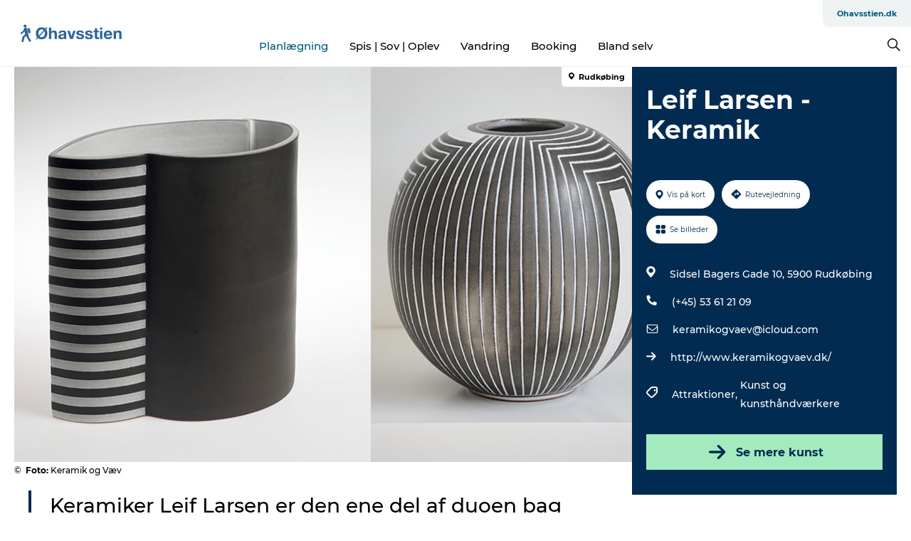

--- FILE ---
content_type: text/html; charset=utf-8
request_url: https://www.ohavsstien.dk/ohavsstiendk/planlaegning/leif-larsen-keramik-gdk1134136
body_size: 21287
content:
<!DOCTYPE html><html lang="da" class=""><head><meta charSet="UTF-8"/><meta http-equiv="X-UA-Compatible" content="IE=edge"/><meta name="viewport" content="width=device-width, initial-scale=1.0, maximum-scale=1.0"/><title>Leif Larsen - Keramik</title><meta name="title" content="Leif Larsen - Keramik"/><meta name="description" content="Keramiker Leif Larsen er den ene del af duoen bag butikken Keramik og Væv."/><meta name="keywords" content="https://files.guidedanmark.org/files/464/293719_2022-kunstruten-keramik-og-vv.j…"/><link rel="canonical" href="https://www.langeland.dk/langeland/planlaeg-din-tur/leif-larsen-keramik-gdk1134136"/><link rel="image_src" href="https://files.guidedanmark.org/files/464/293719_2022-kunstruten-keramik-og-vv.jpg"/><meta property="og:site_name" content="Ohavsstien.dk"/><meta property="og:url" content="https://www.langeland.dk/langeland/planlaeg-din-tur/leif-larsen-keramik-gdk1134136"/><meta property="og:image" content="https://files.guidedanmark.org/files/464/293719_2022-kunstruten-keramik-og-vv.jpg"/><meta property="og:image:url" content="https://files.guidedanmark.org/files/464/293719_2022-kunstruten-keramik-og-vv.jpg"/><meta name="twitter:card" content="summary_large_image"/><meta name="twitter:title" content="Leif Larsen - Keramik"/><meta name="twitter:description" content="Keramiker Leif Larsen er den ene del af duoen bag butikken Keramik og Væv."/><meta name="twitter:url" content="https://www.langeland.dk/langeland/planlaeg-din-tur/leif-larsen-keramik-gdk1134136"/><meta name="twitter:image" content="https://files.guidedanmark.org/files/464/293719_2022-kunstruten-keramik-og-vv.jpg"/><script type="application/ld+json">{"@context":"https://schema.org","@graph":[{"@type":"Product","name":"Leif Larsen - Keramik","address":{"@type":"PostalAddress","streetAddress":"Sidsel Bagers Gade 10","postalCode":"5900"},"geo":{"@type":"GeoCoordinates","latitude":"54.93673336","longitude":"10.71148487"},"image":{"@type":"ImageObject","url":"https://files.guidedanmark.org/files/464/293719_2022-kunstruten-keramik-og-vv.j…"}}]}</script><meta name="google-site-verification" content="5Oog1rnQGonMyE9KjUEgX6r9Q5EARwVO32esUAnS8fc"/><script>dataLayer=[];</script><script class="google-tag-manager">
              (function(w,d,s,l,i){w[l]=w[l]||[];w[l].push({'gtm.start':
                new Date().getTime(),event:'gtm.js'});var f=d.getElementsByTagName(s)[0],
                j=d.createElement(s),dl=l!='dataLayer'?'&l='+l:'';j.async=true;j.src=
                'https://www.googletagmanager.com/gtm.js?id='+i+dl;f.parentNode.insertBefore(j,f);
              })(window,document,'script','dataLayer','GTM-NH75Q8J');
                </script><script class="google-tag-manager">
          (function(w,d,s,l,i){w[l]=w[l]||[];w[l].push({'gtm.start':
            new Date().getTime(),event:'gtm.js'});var f=d.getElementsByTagName(s)[0],
            j=d.createElement(s),dl=l!='dataLayer'?'&l='+l:'';j.async=true;j.src=
            'https://www.googletagmanager.com/gtm.js?id='+i+dl;f.parentNode.insertBefore(j,f);
          })(window,document,'script','dataLayer','GTM-PFBDMCW');
            </script><script id="CookieConsent" src="https://policy.app.cookieinformation.com/uc.js" data-culture="DA" type="text/javascript" defer="" async=""></script><link rel="icon" href="/static/images/favicon.ico" type="image/x-icon"/><meta name="next-head-count" content="25"/><link rel="preload" href="/_next/static/media/8858de35be6d63bd-s.p.ttf" as="font" type="font/ttf" crossorigin="anonymous" data-next-font="size-adjust"/><link rel="preload" href="/_next/static/media/ade88f670a4a93e2-s.p.woff2" as="font" type="font/woff2" crossorigin="anonymous" data-next-font="size-adjust"/><link rel="preload" href="/_next/static/media/7f4e2cacbacd7c77-s.p.woff" as="font" type="font/woff" crossorigin="anonymous" data-next-font="size-adjust"/><link rel="preload" href="/_next/static/media/fe6ff1c8e748122a-s.p.woff2" as="font" type="font/woff2" crossorigin="anonymous" data-next-font="size-adjust"/><link rel="preload" href="/_next/static/media/9671873632b769ea-s.p.woff2" as="font" type="font/woff2" crossorigin="anonymous" data-next-font="size-adjust"/><link rel="preload" href="/_next/static/media/0020fb129ebc950b-s.p.woff2" as="font" type="font/woff2" crossorigin="anonymous" data-next-font="size-adjust"/><link rel="preload" href="/_next/static/css/f9783be563079af7.css" as="style"/><link rel="stylesheet" href="/_next/static/css/f9783be563079af7.css" data-n-g=""/><noscript data-n-css=""></noscript><script defer="" nomodule="" src="/_next/static/chunks/polyfills-78c92fac7aa8fdd8.js"></script><script defer="" src="/_next/static/chunks/24434.2d78b39796aef039.js"></script><script defer="" src="/_next/static/chunks/90180.2cd874d1f8a55392.js"></script><script defer="" src="/_next/static/chunks/89311.d4a83a9b96968818.js"></script><script defer="" src="/_next/static/chunks/52576.7c1155037314c9e5.js"></script><script defer="" src="/_next/static/chunks/69305.95e9ec2f7430440a.js"></script><script defer="" src="/_next/static/chunks/16487.c8405206fde0bf11.js"></script><script defer="" src="/_next/static/chunks/61263.cd3f37a049f1982f.js"></script><script defer="" src="/_next/static/chunks/75fc9c18-295119e68f43c671.js"></script><script defer="" src="/_next/static/chunks/22135.5b23275e4359771f.js"></script><script defer="" src="/_next/static/chunks/88035.a55b00c408bb73af.js"></script><script defer="" src="/_next/static/chunks/77654.f3f2dda92b6acb47.js"></script><script defer="" src="/_next/static/chunks/33996.2229128561d62e70.js"></script><script defer="" src="/_next/static/chunks/38606.c791e11a42e15f83.js"></script><script defer="" src="/_next/static/chunks/73999.f214e8f8ebe5101d.js"></script><script defer="" src="/_next/static/chunks/66518.8241159cdeb0e19e.js"></script><script defer="" src="/_next/static/chunks/42911.663eb074ad65fed6.js"></script><script defer="" src="/_next/static/chunks/7969.600288e47a18f32f.js"></script><script defer="" src="/_next/static/chunks/89440.23e01279755bbc07.js"></script><script defer="" src="/_next/static/chunks/20349.72af27da3c31588d.js"></script><script defer="" src="/_next/static/chunks/6462.c12763e89d8a44ae.js"></script><script defer="" src="/_next/static/chunks/84041.d231d3637cdb2731.js"></script><script defer="" src="/_next/static/chunks/32299.3c4b62ae9e1c2bb9.js"></script><script src="/_next/static/chunks/webpack-63856f52277dde65.js" defer=""></script><script src="/_next/static/chunks/framework-f0918f007280e2a4.js" defer=""></script><script src="/_next/static/chunks/main-e4ec7a994fac8df8.js" defer=""></script><script src="/_next/static/chunks/pages/_app-dfcb281616405551.js" defer=""></script><script src="/_next/static/chunks/72776-dd4a5de0c04d1828.js" defer=""></script><script src="/_next/static/chunks/51294-05c6ba5fe17e3586.js" defer=""></script><script src="/_next/static/chunks/pages/drupal-f757f6edd3d96ab6.js" defer=""></script><script src="/_next/static/kcTTT74bUDEUWe3UTljfD/_buildManifest.js" defer=""></script><script src="/_next/static/kcTTT74bUDEUWe3UTljfD/_ssgManifest.js" defer=""></script><style data-styled="" data-styled-version="6.0.5">.dwjyBv a{padding:6px;position:absolute;top:-40px;left:0px;color:#333;border-right:1px solid #c3ebff;border-bottom:1px solid #c3ebff;border-bottom-right-radius:8px;background:#00587a;-webkit-transition:top 1s ease-out;transition:top 1s ease-out;z-index:100;}/*!sc*/
.dwjyBv a:focus{position:absolute;left:0px;top:0px;-webkit-transition:top 0.1s ease-in;transition:top 0.1s ease-in;}/*!sc*/
@media (prefers-reduced-motion: reduce){.dwjyBv a{transition-duration:0.001ms!important;}}/*!sc*/
@media print{.dwjyBv{display:none;}}/*!sc*/
data-styled.g4[id="sc-521c778a-3"]{content:"dwjyBv,"}/*!sc*/
.fnpHaN{background-color:#FFF;}/*!sc*/
data-styled.g12[id="sc-1c46d5dd-5"]{content:"fnpHaN,"}/*!sc*/
.hHXvsr{width:100%;height:65px;background-color:#00587a;display:flex;justify-content:center;align-content:center;align-items:center;}/*!sc*/
data-styled.g13[id="sc-1c46d5dd-6"]{content:"hHXvsr,"}/*!sc*/
.kjVbdK{font-size:14px;font-weight:bold;line-height:18px;color:white;}/*!sc*/
data-styled.g14[id="sc-1c46d5dd-7"]{content:"kjVbdK,"}/*!sc*/
.iMgDDq{padding:0 7px;display:flex;justify-content:center;align-items:center;align-content:center;}/*!sc*/
.iMgDDq a{color:white;display:inline-block;padding:0 7px;}/*!sc*/
.iMgDDq svg path{fill:white;}/*!sc*/
.iMgDDq a[title="tiktok"]>svg{width:20px;height:20px;}/*!sc*/
.iMgDDq a[title="tiktok"]{padding-left:2px!important;}/*!sc*/
data-styled.g15[id="sc-1c46d5dd-8"]{content:"iMgDDq,"}/*!sc*/
.buaBos{border-top:2px solid rgb(231, 234, 236);padding:15px 0px;margin-top:40px;display:flex;align-items:center;align-content:center;font-size:14px;}/*!sc*/
@media (max-width: 47.9375em){.buaBos{font-size:12px;flex-direction:column;}}/*!sc*/
data-styled.g16[id="sc-1c46d5dd-9"]{content:"buaBos,"}/*!sc*/
.fjELVq{display:flex;align-content:center;align-items:center;}/*!sc*/
@media (max-width: 47.9375em){.fjELVq{margin:10px 0 20px;}}/*!sc*/
@media (min-width: 48em){.fjELVq{margin:0 20px;flex:1;}}/*!sc*/
.fjELVq a{cursor:pointer;margin:0 20px;color:#000;}/*!sc*/
.fjELVq a:hover{color:#00587a;}/*!sc*/
data-styled.g18[id="sc-1c46d5dd-11"]{content:"fjELVq,"}/*!sc*/
.dTjGyd{padding:20px 0;}/*!sc*/
@media (max-width: 47.9375em){.dTjGyd{font-size:14px;}}/*!sc*/
data-styled.g19[id="sc-1c46d5dd-12"]{content:"dTjGyd,"}/*!sc*/
.ciIioz h2{font-size:14px;font-weight:700;margin-bottom:20px;}/*!sc*/
data-styled.g20[id="sc-1c46d5dd-13"]{content:"ciIioz,"}/*!sc*/
.eWiGor{list-style:none;padding:0;}/*!sc*/
.eWiGor li{margin:15px 0;}/*!sc*/
.eWiGor a{color:#000;}/*!sc*/
.eWiGor a:hover{color:#00587a;}/*!sc*/
data-styled.g21[id="sc-1c46d5dd-14"]{content:"eWiGor,"}/*!sc*/
.kKnrtv{position:relative;border-bottom:1px solid rgb(240, 241, 243);background-color:#FFF;width:100vw;top:0;transition:all 0.3s;}/*!sc*/
.kKnrtv >div{display:flex;align-items:center;height:100%;}/*!sc*/
.kKnrtv.sticky{position:fixed;z-index:20;}/*!sc*/
@media print{.kKnrtv.sticky{display:none;}}/*!sc*/
@media (max-width: 47.9375em){.kKnrtv{height:44px;}}/*!sc*/
data-styled.g37[id="sc-1c46d5dd-30"]{content:"kKnrtv,"}/*!sc*/
.jOAfxs{width:200px;padding:6px 20px;position:sticky;top:0;}/*!sc*/
.jOAfxs img{max-width:100%;max-height:50px;}/*!sc*/
data-styled.g38[id="sc-1c46d5dd-31"]{content:"jOAfxs,"}/*!sc*/
.kLrQBm{flex:1;display:flex;flex-direction:column;height:100%;}/*!sc*/
.kLrQBm a{text-decoration:none;color:#000;}/*!sc*/
.kLrQBm a:hover{color:#00587a;}/*!sc*/
data-styled.g58[id="sc-1c46d5dd-51"]{content:"kLrQBm,"}/*!sc*/
.jsxvEW{align-self:flex-end;border-bottom-left-radius:10px;background-color:#eff3f4;}/*!sc*/
.jsxvEW ul{padding:0 10px;margin:0;}/*!sc*/
.jsxvEW ul li{display:inline-block;list-style:none;}/*!sc*/
.jsxvEW ul li.inactive >a{display:none;}/*!sc*/
.jsxvEW ul li.active >a{color:#00587a;}/*!sc*/
.jsxvEW ul li a{display:block;font-size:11px;font-weight:bold;padding:12px 10px;}/*!sc*/
data-styled.g59[id="sc-1c46d5dd-52"]{content:"jsxvEW,"}/*!sc*/
.eKIMyC{align-self:center;flex:1;display:flex;width:100%;position:relative;top:0;background-color:#FFF;}/*!sc*/
.eKIMyC ul{padding:0;}/*!sc*/
.eKIMyC ul.secondary-menu{flex:1;text-align:center;}/*!sc*/
.eKIMyC ul.search-menu{min-width:200px;text-align:right;}/*!sc*/
.eKIMyC ul li{display:inline-block;vertical-align:middle;list-style:none;padding:0 15px;}/*!sc*/
.eKIMyC ul li a{font-size:15px;padding:0;}/*!sc*/
.eKIMyC ul li.active >a{color:#00587a;}/*!sc*/
data-styled.g60[id="sc-1c46d5dd-53"]{content:"eKIMyC,"}/*!sc*/
.bPiEZp{cursor:pointer;}/*!sc*/
.bPiEZp span{display:none;}/*!sc*/
data-styled.g68[id="sc-1c46d5dd-61"]{content:"bPiEZp,"}/*!sc*/
.jWQKaT{display:flex;justify-content:space-between;align-content:center;align-items:center;}/*!sc*/
.jWQKaT >div{margin:10px 0;}/*!sc*/
data-styled.g69[id="sc-1c46d5dd-62"]{content:"jWQKaT,"}/*!sc*/
html{line-height:1.15;-webkit-text-size-adjust:100%;}/*!sc*/
body{margin:0;}/*!sc*/
main{display:block;}/*!sc*/
h1{font-size:2em;margin:0.67em 0;}/*!sc*/
hr{box-sizing:content-box;height:0;overflow:visible;}/*!sc*/
pre{font-family:monospace,monospace;font-size:1em;}/*!sc*/
a{background-color:transparent;}/*!sc*/
abbr[title]{border-bottom:none;text-decoration:underline;text-decoration:underline dotted;}/*!sc*/
b,strong{font-weight:bolder;}/*!sc*/
code,kbd,samp{font-family:monospace,monospace;font-size:1em;}/*!sc*/
small{font-size:80%;}/*!sc*/
sub,sup{font-size:75%;line-height:0;position:relative;vertical-align:baseline;}/*!sc*/
sub{bottom:-0.25em;}/*!sc*/
sup{top:-0.5em;}/*!sc*/
img{border-style:none;}/*!sc*/
button,input,optgroup,select,textarea{font-family:inherit;font-size:100%;line-height:1.15;margin:0;}/*!sc*/
button,input{overflow:visible;}/*!sc*/
button,select{text-transform:none;}/*!sc*/
button,[type="button"],[type="reset"],[type="submit"]{-webkit-appearance:button;}/*!sc*/
button::-moz-focus-inner,[type="button"]::-moz-focus-inner,[type="reset"]::-moz-focus-inner,[type="submit"]::-moz-focus-inner{border-style:none;padding:0;}/*!sc*/
button:-moz-focusring,[type="button"]:-moz-focusring,[type="reset"]:-moz-focusring,[type="submit"]:-moz-focusring{outline:1px dotted ButtonText;}/*!sc*/
fieldset{padding:0.35em 0.75em 0.625em;}/*!sc*/
legend{box-sizing:border-box;color:inherit;display:table;max-width:100%;padding:0;white-space:normal;}/*!sc*/
progress{vertical-align:baseline;}/*!sc*/
textarea{overflow:auto;}/*!sc*/
[type="checkbox"],[type="radio"]{box-sizing:border-box;padding:0;}/*!sc*/
[type="number"]::-webkit-inner-spin-button,[type="number"]::-webkit-outer-spin-button{height:auto;}/*!sc*/
[type="search"]{-webkit-appearance:textfield;outline-offset:-2px;}/*!sc*/
[type="search"]::-webkit-search-decoration{-webkit-appearance:none;}/*!sc*/
::-webkit-file-upload-button{-webkit-appearance:button;font:inherit;}/*!sc*/
details{display:block;}/*!sc*/
summary{display:list-item;}/*!sc*/
template{display:none;}/*!sc*/
[hidden]{display:none;}/*!sc*/
data-styled.g70[id="sc-global-ecVvVt1"]{content:"sc-global-ecVvVt1,"}/*!sc*/
*{box-sizing:border-box;}/*!sc*/
*:before,*:after{box-sizing:border-box;}/*!sc*/
body{font-family:'Montserrat',Verdana,Arial,sans-serif;color:#000;background-color:#FFF;line-height:1.3;font-weight:500;width:100%;max-width:100vw;overflow-x:hidden;}/*!sc*/
body.freeze-scroll{overflow:hidden;}/*!sc*/
@media (max-width: 47.9375em){body{margin-top:44px;}}/*!sc*/
p:last-child{margin-top:0;}/*!sc*/
img{display:block;max-width:100%;height:auto;}/*!sc*/
.text-container a{text-decoration:underline;}/*!sc*/
a{text-decoration:none;color:#00587a;transition:all 0.3s;}/*!sc*/
a:hover{color:#00587a;}/*!sc*/
a.link-icon:before{content:"";display:inline-block;width:18px;height:18px;background-size:100%;background-color:#00587a;background-position:center;background-repeat:no-repeat;margin-right:4px;position:relative;}/*!sc*/
a.link-icon.link-internal:before{top:4px;background-image:url(/static/images/svg/internalLinkMask.svg);}/*!sc*/
a.link-icon.link-mailto:before,a.link-icon.link-external:before{background-image:url(/static/images/svg/linkoutMaskWhite.svg);}/*!sc*/
.paragraph{margin-top:40px;margin-bottom:40px;}/*!sc*/
.paragraph:first-child{margin-top:0;}/*!sc*/
.text-align-right{text-align:right;}/*!sc*/
.text-align-left{text-align:left;}/*!sc*/
.text-align-center{text-align:center;}/*!sc*/
.text-align-justify{text-align:justify;}/*!sc*/
.txt-size-regular{font-weight:400;}/*!sc*/
.txt-size-medium{font-weight:500;}/*!sc*/
.txt-size-bold{font-weight:600;}/*!sc*/
.txt-size-semi-bold{font-weight:700;}/*!sc*/
@keyframes menuOpen{from{height:0px;}to{height:calc(100vh - 100%);}}/*!sc*/
@keyframes highlight{from{background-color:rgba(0,0,0,0.1);}to{background-color:rgba(0,0,0,0);}}/*!sc*/
@media (max-width: 47.9375em){.paragraph.paragraph--columns-2 .paragraph.paragraph--highlight-image,.paragraph.paragraph--columns-3 .paragraph.paragraph--highlight-image{margin-left:-20px;margin-right:-20px;}}/*!sc*/
data-styled.g71[id="sc-global-kxOjPr1"]{content:"sc-global-kxOjPr1,"}/*!sc*/
.jBVDfF{position:fixed;font-size:1px;color:#fff;width:1px;height:1px;overflow:hidden;top:-1px;left:-1px;z-index:99999;}/*!sc*/
data-styled.g72[id="sc-6945e261-0"]{content:"jBVDfF,"}/*!sc*/
.camETg{display:inline-block;width:40px;height:40px;background-size:cover;background-position:center;border-radius:50%;margin-bottom:10px;}/*!sc*/
@media (min-width: 48em){.camETg{margin-bottom:0;margin-right:20px;}}/*!sc*/
.camETg.small{width:16px;height:16px;margin-right:10px;}/*!sc*/
data-styled.g281[id="sc-d279e38c-29"]{content:"camETg,"}/*!sc*/
.enWcTi{padding:14px 15px;cursor:pointer;border:1px solid rgb(225, 226, 227);background-color:rgb(234, 236, 238);display:flex;align-content:center;align-items:center;width:100%;}/*!sc*/
@media (min-width: 48em){.enWcTi{width:30%;}}/*!sc*/
.enWcTi .language-name{flex:1;}/*!sc*/
.enWcTi:after{height:11px;width:11px;border-top:1px solid rgb(193, 196, 199);border-right:1px solid rgb(193, 196, 199);transform:rotate(45deg);content:"";display:block;}/*!sc*/
data-styled.g283[id="sc-d279e38c-31"]{content:"enWcTi,"}/*!sc*/
.gEMIVp{position:relative;padding-left:20px;padding-right:20px;}/*!sc*/
.gEMIVp.xs-1{width:8.33333%;min-width:8.33333%;}/*!sc*/
.gEMIVp.xs-2{width:16.66667%;min-width:16.66667%;}/*!sc*/
.gEMIVp.xs-3{width:25.00000%;min-width:25.00000%;}/*!sc*/
.gEMIVp.xs-4{width:33.33333%;min-width:33.33333%;}/*!sc*/
.gEMIVp.xs-5{width:41.66667%;min-width:41.66667%;}/*!sc*/
.gEMIVp.xs-6{width:50.00000%;min-width:50.00000%;}/*!sc*/
.gEMIVp.xs-7{width:58.33333%;min-width:58.33333%;}/*!sc*/
.gEMIVp.xs-8{width:66.66667%;min-width:66.66667%;}/*!sc*/
.gEMIVp.xs-9{width:75.00000%;min-width:75.00000%;}/*!sc*/
.gEMIVp.xs-10{width:83.33333%;min-width:83.33333%;}/*!sc*/
.gEMIVp.xs-11{width:91.66667%;min-width:91.66667%;}/*!sc*/
.gEMIVp.xs-12{width:100.00000%;min-width:100.00000%;}/*!sc*/
@media (min-width: 23.5em){.gEMIVp.sm-1{width:8.33333%;min-width:8.33333%;}.gEMIVp.sm-2{width:16.66667%;min-width:16.66667%;}.gEMIVp.sm-3{width:25.00000%;min-width:25.00000%;}.gEMIVp.sm-4{width:33.33333%;min-width:33.33333%;}.gEMIVp.sm-5{width:41.66667%;min-width:41.66667%;}.gEMIVp.sm-6{width:50.00000%;min-width:50.00000%;}.gEMIVp.sm-7{width:58.33333%;min-width:58.33333%;}.gEMIVp.sm-8{width:66.66667%;min-width:66.66667%;}.gEMIVp.sm-9{width:75.00000%;min-width:75.00000%;}.gEMIVp.sm-10{width:83.33333%;min-width:83.33333%;}.gEMIVp.sm-11{width:91.66667%;min-width:91.66667%;}.gEMIVp.sm-12{width:100.00000%;min-width:100.00000%;}}/*!sc*/
@media (min-width: 48em){.gEMIVp.md-1{width:8.33333%;min-width:8.33333%;}.gEMIVp.md-2{width:16.66667%;min-width:16.66667%;}.gEMIVp.md-3{width:25.00000%;min-width:25.00000%;}.gEMIVp.md-4{width:33.33333%;min-width:33.33333%;}.gEMIVp.md-5{width:41.66667%;min-width:41.66667%;}.gEMIVp.md-6{width:50.00000%;min-width:50.00000%;}.gEMIVp.md-7{width:58.33333%;min-width:58.33333%;}.gEMIVp.md-8{width:66.66667%;min-width:66.66667%;}.gEMIVp.md-9{width:75.00000%;min-width:75.00000%;}.gEMIVp.md-10{width:83.33333%;min-width:83.33333%;}.gEMIVp.md-11{width:91.66667%;min-width:91.66667%;}.gEMIVp.md-12{width:100.00000%;min-width:100.00000%;}}/*!sc*/
@media (min-width: 64em){.gEMIVp.lg-1{width:8.33333%;min-width:8.33333%;}.gEMIVp.lg-2{width:16.66667%;min-width:16.66667%;}.gEMIVp.lg-3{width:25.00000%;min-width:25.00000%;}.gEMIVp.lg-4{width:33.33333%;min-width:33.33333%;}.gEMIVp.lg-5{width:41.66667%;min-width:41.66667%;}.gEMIVp.lg-6{width:50.00000%;min-width:50.00000%;}.gEMIVp.lg-7{width:58.33333%;min-width:58.33333%;}.gEMIVp.lg-8{width:66.66667%;min-width:66.66667%;}.gEMIVp.lg-9{width:75.00000%;min-width:75.00000%;}.gEMIVp.lg-10{width:83.33333%;min-width:83.33333%;}.gEMIVp.lg-11{width:91.66667%;min-width:91.66667%;}.gEMIVp.lg-12{width:100.00000%;min-width:100.00000%;}}/*!sc*/
@media (min-width: 82.5em){.gEMIVp.xl-1{width:8.33333%;min-width:8.33333%;}.gEMIVp.xl-2{width:16.66667%;min-width:16.66667%;}.gEMIVp.xl-3{width:25.00000%;min-width:25.00000%;}.gEMIVp.xl-4{width:33.33333%;min-width:33.33333%;}.gEMIVp.xl-5{width:41.66667%;min-width:41.66667%;}.gEMIVp.xl-6{width:50.00000%;min-width:50.00000%;}.gEMIVp.xl-7{width:58.33333%;min-width:58.33333%;}.gEMIVp.xl-8{width:66.66667%;min-width:66.66667%;}.gEMIVp.xl-9{width:75.00000%;min-width:75.00000%;}.gEMIVp.xl-10{width:83.33333%;min-width:83.33333%;}.gEMIVp.xl-11{width:91.66667%;min-width:91.66667%;}.gEMIVp.xl-12{width:100.00000%;min-width:100.00000%;}}/*!sc*/
data-styled.g328[id="sc-bb566763-28"]{content:"gEMIVp,"}/*!sc*/
.hPpxAZ{width:100%;max-width:100%;margin-right:auto;margin-left:auto;padding-left:1.25em;padding-right:1.25em;transition:all 0.3s;}/*!sc*/
@media (min-width: 23.5em){.hPpxAZ{width:100%;}}/*!sc*/
@media (min-width: 48em){.hPpxAZ{width:46.75em;}}/*!sc*/
@media (min-width: 64em){.hPpxAZ{width:61.5em;}}/*!sc*/
@media (min-width: 82.5em){.hPpxAZ{width:80em;}}/*!sc*/
data-styled.g329[id="sc-bb566763-29"]{content:"hPpxAZ,"}/*!sc*/
.kLBSZd{max-width:1450px;margin-right:auto;margin-left:auto;padding-left:1.25em;padding-right:1.25em;transition:all 0.3s;}/*!sc*/
.kLBSZd.no-padding{padding:0;}/*!sc*/
data-styled.g339[id="sc-bb566763-39"]{content:"kLBSZd,"}/*!sc*/
.cBBUa-D{display:flex;flex-direction:row;flex-wrap:wrap;margin-left:-20px;margin-right:-20px;min-width:100%;}/*!sc*/
data-styled.g374[id="sc-bb566763-74"]{content:"cBBUa-D,"}/*!sc*/
.bAZmJe{max-width:800px;margin-right:auto;margin-left:auto;padding-left:1.25em;padding-right:1.25em;}/*!sc*/
.bAZmJe.text-left{margin-left:0;padding-left:0;text-align:left;}/*!sc*/
.bAZmJe.text-right{margin-right:0;padding-right:0;text-align:right;}/*!sc*/
.bAZmJe.text-center{text-align:center;}/*!sc*/
.bAZmJe h1{font-weight:900;font-size:40px;letter-spacing:-0.5px;}/*!sc*/
@media (max-width: 47.9375em){.bAZmJe h1{font-size:26px;}}/*!sc*/
.bAZmJe h2{font-weight:700;font-size:25px;letter-spacing:-0.5px;}/*!sc*/
@media (max-width: 47.9375em){.bAZmJe h2{font-size:19px;}}/*!sc*/
.bAZmJe h3,.bAZmJe h4{font-weight:700;font-size:18px;letter-spacing:-0.5px;}/*!sc*/
@media (max-width: 47.9375em){.bAZmJe h3,.bAZmJe h4{font-size:16px;}}/*!sc*/
data-styled.g390[id="sc-bb566763-90"]{content:"bAZmJe,"}/*!sc*/
@media (max-width: 47.9375em){.bPGLSi{padding-left:0;padding-right:0;}}/*!sc*/
data-styled.g459[id="sc-f8176ca3-0"]{content:"bPGLSi,"}/*!sc*/
.igLRvm{padding-bottom:2.5em;}/*!sc*/
.igLRvm .padding-0{padding:0;}/*!sc*/
@media (max-width: 63.9375em){.igLRvm{margin-top:55px;}}/*!sc*/
data-styled.g460[id="sc-f8176ca3-1"]{content:"igLRvm,"}/*!sc*/
.iaWucu{width:70%;display:flex;}/*!sc*/
@media (max-width: 63.9375em){.iaWucu{width:65%;}}/*!sc*/
@media (max-width: 47.9375em){.iaWucu{width:100%;}}/*!sc*/
data-styled.g461[id="sc-f8176ca3-2"]{content:"iaWucu,"}/*!sc*/
@media (max-width: 47.9375em){.hiHBVT{width:100%;}}/*!sc*/
data-styled.g462[id="sc-f8176ca3-3"]{content:"hiHBVT,"}/*!sc*/
@media (max-width: 47.9375em){.dTQpbO{padding-left:0;padding-right:0;}}/*!sc*/
data-styled.g463[id="sc-f8176ca3-4"]{content:"dTQpbO,"}/*!sc*/
.kTabag{width:70%;height:555px;min-height:555px;position:relative;float:left;margin-bottom:40px;}/*!sc*/
@media (max-width: 63.9375em){.kTabag{width:65%;}}/*!sc*/
@media (max-width: 47.9375em){.kTabag{width:100%;height:210px;min-height:210px;margin-bottom:0;float:none;}}/*!sc*/
data-styled.g464[id="sc-f8176ca3-5"]{content:"kTabag,"}/*!sc*/
.eymwOi{height:100%;width:100%;position:relative;}/*!sc*/
.eymwOi img{width:100%;height:100%;object-fit:cover;}/*!sc*/
.eymwOi span{z-index:1;position:absolute;top:0;left:0;background:#a3eabf;color:#07203b;padding:11px 10px;border-radius:0 0 5px 0;font-size:10px;font-weight:bold;line-height:11px;}/*!sc*/
data-styled.g465[id="sc-f8176ca3-6"]{content:"eymwOi,"}/*!sc*/
.kKgnec{width:30%;background-color:#022b52;padding:25px 35px 20px 35px;color:#ffffff;float:right;position:relative;}/*!sc*/
@media (max-width: 82.4375em){.kKgnec{padding:25px 20px 20px 20px;}}/*!sc*/
@media (max-width: 63.9375em){.kKgnec{width:35%;}}/*!sc*/
@media (max-width: 47.9375em){.kKgnec{width:100%;float:none;position:inherit;text-align:center;padding:50px 20px 20px 20px;}}/*!sc*/
data-styled.g467[id="sc-f8176ca3-8"]{content:"kKgnec,"}/*!sc*/
.iVLTu{position:sticky;top:55px;padding:30px 35px 35px 35px;}/*!sc*/
@media (max-width: 82.4375em){.iVLTu{padding:30px 20px 35px 20px;}}/*!sc*/
@media (max-width: 63.9375em){.iVLTu{width:35%;}}/*!sc*/
@media (max-width: 47.9375em){.iVLTu{width:100%;position:inherit;padding:30px 20px 30px 20px;}}/*!sc*/
data-styled.g468[id="sc-f8176ca3-9"]{content:"iVLTu,"}/*!sc*/
.kGVlIW{font-size:36px;line-height:42px;margin:0;}/*!sc*/
@media (max-width: 47.9375em){.kGVlIW{font-size:26px;line-height:32px;}}/*!sc*/
data-styled.g472[id="sc-f8176ca3-13"]{content:"kGVlIW,"}/*!sc*/
.julIoh{display:flex;flex-wrap:wrap;justify-content:flex-start;margin:0 0 20px 0;}/*!sc*/
@media (max-width: 23.4375em){.julIoh{width:100%;justify-content:space-around;margin:0 -10px 20px -10px;width:auto;}}/*!sc*/
data-styled.g473[id="sc-f8176ca3-14"]{content:"julIoh,"}/*!sc*/
.fefxPf{padding:30px 0 0 0;}/*!sc*/
.fefxPf:empty{padding:0;}/*!sc*/
.fefxPf button{margin:0 0 20px 0!important;}/*!sc*/
.fefxPf a:last-child button{margin-bottom:0px!important;}/*!sc*/
data-styled.g474[id="sc-f8176ca3-15"]{content:"fefxPf,"}/*!sc*/
.gtssAg{cursor:pointer;display:flex;justify-content:center;align-items:center;border:none;color:#022b52;}/*!sc*/
.gtssAg:last-of-type{margin:0 0 10px 0;}/*!sc*/
data-styled.g475[id="sc-f8176ca3-16"]{content:"gtssAg,"}/*!sc*/
.hiXYwN{border-radius:35px;background:#ffffff;margin:0 10px 10px 0;padding:0;}/*!sc*/
.hiXYwN svg{margin:0 5px 0 0;}/*!sc*/
.hiXYwN svg path{fill:#022b52;}/*!sc*/
.hiXYwN .btn-round-content{padding:13px;margin:0;color:inherit;font-size:10px;line-height:11px;display:flex;justify-content:center;align-items:center;}/*!sc*/
@media (max-width: 23.4375em){.hiXYwN{margin:0 0 10px 0;}.hiXYwN .btn-round-content{padding:13px 10px;}}/*!sc*/
data-styled.g476[id="sc-f8176ca3-17"]{content:"hiXYwN,"}/*!sc*/
.kIlebw{z-index:9;position:relative;}/*!sc*/
.kIlebw.no-image{margin-top:0;}/*!sc*/
data-styled.g478[id="sc-f8176ca3-19"]{content:"kIlebw,"}/*!sc*/
.byCEMc{padding:0 40px 0 30px;font-size:28px;line-height:42px;text-align:left;margin-bottom:50px;position:relative;}/*!sc*/
.byCEMc:before{content:" ";position:absolute;left:0;height:100%;width:4px;background-color:#022b52;}/*!sc*/
@media (max-width: 47.9375em){.byCEMc{font-size:18px;line-height:30px;margin-bottom:0;}}/*!sc*/
data-styled.g479[id="sc-f8176ca3-20"]{content:"byCEMc,"}/*!sc*/
.jiBwhG{font-size:18px;line-height:28px;margin-top:15px;margin-bottom:25px;word-break:break-word;}/*!sc*/
@media (max-width: 47.9375em){.jiBwhG{font-size:16px;line-height:26px;}}/*!sc*/
.jiBwhG a{word-break:break-word;}/*!sc*/
.jiBwhG h1,.jiBwhG h2,.jiBwhG h3,.jiBwhG h4{margin:23px 0 10px 0;}/*!sc*/
.jiBwhG h2{font-size:21px;line-height:25px;}/*!sc*/
.jiBwhG p{margin:0 0 18px 0;}/*!sc*/
@media (max-width: 47.9375em){.jiBwhG p{margin:0 0 16px 0;}}/*!sc*/
data-styled.g480[id="sc-f8176ca3-21"]{content:"jiBwhG,"}/*!sc*/
.fuXQAW{font-size:12px;line-height:13px;margin:5px 0 0 0;}/*!sc*/
.fuXQAW span{font-weight:bold;}/*!sc*/
@media (max-width: 47.9375em){.fuXQAW{color:#aabccd;text-align:center;background-color:#022b52;margin:0;padding:5px 0 0 0;}}/*!sc*/
data-styled.g481[id="sc-f8176ca3-22"]{content:"fuXQAW,"}/*!sc*/
</style></head><body><div id="__next"><main class="__className_9cab95"><div class="sc-6945e261-0 jBVDfF"> </div><div class="sc-521c778a-3 dwjyBv"><a href="#maincontent">Gå til indhold</a></div><div id="sticky-header-wrap" class="sc-1c46d5dd-30 kKnrtv"><div class="sc-bb566763-39 kLBSZd no-padding container"><div class="sc-1c46d5dd-31 jOAfxs"><a class="link-internal" title="Gå tilbage til forsiden" href="/"><img alt="Ohavsstien.dk" width="160" height="31" src="/sites/ohavsstien.com/files/2022-06/oehavsstien_bred_transparent_0.svg" fetchpriority="auto" loading="lazy"/></a></div><div class="sc-1c46d5dd-51 kLrQBm"><div class="sc-1c46d5dd-52 jsxvEW"><ul class="menu primary-menu"><li class="active"><a class="link-internal" href="/node/1037">Ohavsstien.dk</a></li></ul></div><div class="sc-1c46d5dd-53 eKIMyC"><ul class="menu secondary-menu"><li class="active"><a class="link-internal" href="/planlaegning">Planlægning</a></li><li class=""><a class="link-internal" href="/spis-sov-oplev">Spis | Sov | Oplev</a></li><li class=""><a class="link-internal" href="/vandring">Vandring</a></li><li class=""><a class="link-internal" href="/booking">Booking</a></li><li class=""><a class="link-internal" href="/explore">Bland selv</a></li></ul><ul class="menu search-menu"><li><a tabindex="0" class="sc-1c46d5dd-61 bPiEZp"><svg xmlns="http://www.w3.org/2000/svg" version="1.1" viewBox="0 0 18.508 18.508" width="18"><path d="M 12.264 2.111 C 10.856 0.704 9.164 0 7.188 0 C 5.21 0 3.518 0.704 2.11 2.111 C 0.704 3.52 0 5.211 0 7.187 c 0 1.977 0.704 3.67 2.111 5.077 c 1.408 1.407 3.1 2.111 5.076 2.111 c 1.708 0 3.22 -0.54 4.538 -1.617 l 5.705 5.75 l 1.078 -1.078 l -5.75 -5.705 c 1.078 -1.318 1.617 -2.83 1.617 -4.537 c 0 -1.977 -0.704 -3.67 -2.111 -5.077 Z m -9.12 1.034 C 4.254 2.007 5.6 1.437 7.188 1.437 c 1.588 0 2.943 0.562 4.066 1.685 c 1.123 1.123 1.684 2.478 1.684 4.066 c 0 1.587 -0.561 2.942 -1.684 4.065 c -1.123 1.123 -2.478 1.684 -4.066 1.684 c -1.587 0 -2.942 -0.561 -4.065 -1.684 C 2 10.13 1.437 8.775 1.437 7.187 c 0 -1.587 0.57 -2.934 1.708 -4.042 Z" fill-rule="evenodd" stroke="none" stroke-width="1"></path></svg><span>Søg</span></a></li></ul></div></div></div></div><div class="sc-bb566763-39 kLBSZd container"><div class="sc-1c46d5dd-62 jWQKaT"></div></div><div id="maincontent"><div class="sc-f8176ca3-1 igLRvm" lang="da"><div class="sc-bb566763-39 kLBSZd sc-f8176ca3-0 bPGLSi container"><div class="sc-f8176ca3-5 kTabag"><div class="sc-f8176ca3-6 eymwOi"><img src="https://gdkfiles.visitdenmark.com/files/464/293719_2022-kunstruten-keramik-og-vv.jpg?width=987" fetchpriority="auto" loading="lazy" layout="fill"/></div><div class="sc-f8176ca3-22 fuXQAW">© <!-- -->  <span>Foto<!-- -->:</span> </div></div><div class="sc-f8176ca3-8 kKgnec"><h1 class="sc-f8176ca3-13 kGVlIW">Leif Larsen - Keramik</h1></div><div top="55" class="sc-f8176ca3-8 sc-f8176ca3-9 kKgnec iVLTu"><div class="sc-f8176ca3-14 julIoh"><button class="sc-f8176ca3-16 sc-f8176ca3-17 gtssAg hiXYwN"><div class="btn-round-content"><svg width="15" height="14" viewBox="0 0 15 15" version="1.1" xmlns="http://www.w3.org/2000/svg" xmlns:xlink="http://www.w3.org/1999/xlink"><title>Shape</title><g id="Symbols" stroke="none" stroke-width="1" fill="none" fill-rule="evenodd"><g id="GDK/Mobile/Directions-(Mobile)" transform="translate(-14.000000, -13.000000)" fill="#022B52" fill-rule="nonzero"><path d="M28.5877043,19.569089 L22.0883815,13.264374 C21.7250022,12.9118753 21.1355268,12.9118753 20.7718572,13.264374 L14.2725345,19.569089 C13.9091552,19.9218692 13.9091552,20.4934126 14.2725345,20.8461929 L20.7718572,27.1509078 C21.1352365,27.5036881 21.724712,27.5036881 22.0883815,27.1509078 L28.5877043,20.8461929 C28.9510836,20.4934126 28.9510836,19.9218692 28.5877043,19.569089 Z M25.6032246,19.7142386 L23.2241565,21.9161263 C23.0795082,22.0501149 22.8447373,21.9472865 22.8447373,21.7495613 L22.8447373,20.2275308 L20.1325827,20.2275308 L20.1325827,22.0404836 C20.1325827,22.1656906 20.0314419,22.2671026 19.9065698,22.2671026 L19.0025182,22.2671026 C18.8776461,22.2671026 18.7765053,22.1656906 18.7765053,22.0404836 L18.7765053,19.7742927 C18.7765053,19.2737478 19.1813509,18.8678163 19.6805569,18.8678163 L22.8447373,18.8678163 L22.8447373,17.3457859 C22.8447373,17.148344 23.0792257,17.0452323 23.2241565,17.1792208 L25.6032246,19.3811086 C25.7001276,19.4709064 25.7001276,19.6244408 25.6032246,19.7142386 Z" id="Shape"></path></g></g></svg>Rutevejledning</div></button><button class="sc-f8176ca3-16 sc-f8176ca3-17 gtssAg hiXYwN"><div class="btn-round-content"><svg width="15" height="13" viewBox="0 0 15 14" version="1.1" xmlns="http://www.w3.org/2000/svg" xmlns:xlink="http://www.w3.org/1999/xlink"><title>Group 2</title><g id="Symbols" stroke="none" stroke-width="1" fill="none" fill-rule="evenodd"><g id="GDK/Mobile/Gallery-(Mobile)" transform="translate(-14.000000, -13.000000)" fill="#022B52"><g id="Group-2" transform="translate(14.000000, 13.000000)"><rect id="Rectangle" x="7.93025955" y="0" width="6.5912621" height="5.96670935" rx="2"></rect><rect id="Rectangle-Copy-8" x="7.93025955" y="7.17883056" width="6.5912621" height="5.96670935" rx="2"></rect><rect id="Rectangle-Copy-7" x="0" y="0" width="6.5912621" height="5.96670935" rx="2"></rect><rect id="Rectangle-Copy-9" x="0" y="7.17883056" width="6.5912621" height="5.96670935" rx="2"></rect></g></g></g></svg>Se billeder</div></button></div><div class="sc-f8176ca3-15 fefxPf"></div></div><div class="sc-f8176ca3-2 iaWucu"><div class="sc-bb566763-29 hPpxAZ sc-f8176ca3-3 hiHBVT container"><div class="sc-f8176ca3-19 kIlebw"><div class="sc-f8176ca3-20 byCEMc"><div><p>Keramiker Leif Larsen er den ene del af duoen bag butikken Keramik og Væv.</p></div></div><div class="sc-bb566763-90 bAZmJe sc-f8176ca3-4 dTQpbO text-container"><div class="sc-f8176ca3-21 jiBwhG"><div><h2>Stramme geometriske linjer</h2><p>I 1972 startede Lizzi og Leif Larsen et keramisk værksted sammen på Sydlangeland. De arbejdede sammen i værkstedet indtil 1980, hvor Lizzi begyndte at væve.</p><p>Leif Larsen er uddannet hos Bodil Marie Nielsen i København og har arbejdet i Albisola i Italien og i Sverige. Alle produkter er drejet på skiven, men bliver ofte skåret op og sat sammen igen for at danne nye former. Dekorationerne er stramme geometriske linjer, der følger formen og brydes af små detaljer. Leif arbejder med hårdtbrændt lertøj, som brændes to-tre gange.</p><p>Parret bor og arbejder i dag i Rudkøbing, hvor de driver butikken <a class="link-external" target="_blank" rel="noopener" href="https://www.langeland.dk/langeland/planlaeg-din-tur/keramik-og-vaev-gdk612485">Keramik og Væv</a>.</p><p><img src="https://files.guidedanmark.org/files/464/293718_2022-kunstruten-keramik-og-vv-leif-larsen.jpg"/></p><h2>Hvis du vil se mere…</h2><p>Kan du besøge <a class="link-external" target="_blank" rel="noopener" href="https://www.langeland.dk/langeland/planlaeg-din-tur/keramik-og-vaev-gdk612485">Keramik og Væv</a>, som ligger på Sidsel Bagers Gade 10 i Rudkøbing.</p></div></div></div></div></div></div></div><span style="display:none"><img src="https://www.guidedanmark.org/Stats/Register?p=1134136&amp;c=919" alt=""/></span></div></div><div class="sc-1c46d5dd-5 fnpHaN"><div class="sc-1c46d5dd-6 hHXvsr"><h2 class="sc-1c46d5dd-7 kjVbdK">:</h2><div class="sc-1c46d5dd-8 iMgDDq"><a class="link-external" target="_blank" title="facebook" rel="noopener" href="https://www.facebook.com/denmark"><svg xmlns="http://www.w3.org/2000/svg" version="1.1" viewBox="0 0 8 18" width="8"><path d="M8 5.82H5.277V3.94c0-.716.425-.895.766-.895h1.872V0H5.277C2.383 0 1.702 2.328 1.702 3.761v2.06H0v3.134h1.702V18h3.575V8.955H7.66L8 5.821z"></path></svg></a><a class="link-external" target="_blank" title="instagram" rel="noopener" href="https://www.instagram.com/govisitdenmark/"><svg xmlns="http://www.w3.org/2000/svg" version="1.1" viewBox="0 0 20.955 20.955" width="20"><path fill-rule="evenodd" stroke="none" stroke-width="1" d="M19.013 14.768c-.068 1.038-.203 1.58-.339 1.964-.203.452-.384.858-.79 1.174-.384.384-.723.587-1.174.79-.384.136-.926.34-1.965.34-1.106.067-1.445.067-4.268.067-2.822 0-3.138 0-4.267-.068-1.039-.067-1.581-.203-1.965-.338-.451-.204-.858-.384-1.174-.79-.384-.385-.587-.723-.79-1.175-.136-.384-.34-.926-.34-1.964-.067-1.107-.067-1.445-.067-4.268 0-2.823 0-3.139.068-4.268.068-1.038.203-1.58.339-1.964.203-.452.384-.858.79-1.175.384-.383.723-.587 1.174-.79a5.484 5.484 0 0 1 1.965-.339c1.129-.067 1.467-.067 4.267-.067 2.823 0 3.14 0 4.268.067 1.039.068 1.58.204 1.965.339.451.203.858.384 1.174.79.384.384.587.723.79 1.175.136.384.339.926.339 1.964.068 1.107.068 1.445.068 4.268 0 2.823 0 3.138-.068 4.268m1.874-8.626c.068 1.129.068 1.513.068 4.335 0 2.823 0 3.23-.136 4.403 0 1.107-.203 1.897-.451 2.552-.249.655-.588 1.31-1.174 1.83-.588.518-1.175.902-1.83 1.173-.654.18-1.422.384-2.551.452-1.13.068-1.445.068-4.336.068-2.89 0-3.229 0-4.335-.136-1.107 0-1.897-.203-2.552-.451a4.953 4.953 0 0 1-1.829-1.174 4.408 4.408 0 0 1-1.242-1.83c-.248-.654-.384-1.422-.451-2.551C0 13.683 0 13.277 0 10.477c0-2.8 0-3.206.09-4.335 0-1.107.181-1.897.452-2.552.316-.655.655-1.242 1.242-1.896A4.999 4.999 0 0 1 3.613.519C4.268.271 5.058.135 6.165.068 7.27 0 7.677 0 10.477 0c2.823 0 3.23 0 4.404.135 1.106 0 1.896.204 2.551.452a4.946 4.946 0 0 1 1.83 1.174c.586.52.903 1.107 1.173 1.83.181.654.384 1.422.452 2.55zM10.5 14.014c-1.941 0-3.559-1.618-3.559-3.56 0-1.94 1.618-3.558 3.559-3.558s3.559 1.618 3.559 3.559c0 1.94-1.595 3.559-3.559 3.559zm0-9.06a5.513 5.513 0 0 0-5.5 5.5c0 3.028 2.473 5.5 5.5 5.5s5.5-2.472 5.5-5.5c0-3.027-2.473-5.5-5.5-5.5zm5.5-1c-.527 0-1 .473-1 1 0 .528.473 1 1 1s1-.417 1-1c0-.581-.473-1-1-1z"></path></svg></a><a class="link-external" target="_blank" title="twitter" rel="noopener" href="https://twitter.com/@GoVisitDenmark"><svg xmlns="http://www.w3.org/2000/svg" viewBox="0 0 512 512" width="22"><path d="M389.2 48h70.6L305.6 224.2 487 464H345L233.7 318.6 106.5 464H35.8L200.7 275.5 26.8 48H172.4L272.9 180.9 389.2 48zM364.4 421.8h39.1L151.1 88h-42L364.4 421.8z"></path></svg></a><a class="link-external" target="_blank" title="youtube" rel="noopener" href="http://youtube.com/"><svg xmlns="http://www.w3.org/2000/svg" width="20" viewBox="0 0 20 14" version="1.1"><path fill-rule="nonzero" stroke="none" stroke-width="1" d="M19.869 3.107c0-1.638-1.294-2.968-2.89-2.968C14.702.039 12.375-.004 10 0 7.625-.002 5.298.04 3.021.14 1.428.139.133 1.469.133 3.107A51.3 51.3 0 0 0 0 7.001a51.357 51.357 0 0 0 .133 3.894c0 1.638 1.293 2.968 2.888 2.968 2.274.097 4.604.142 6.979.137 2.372.005 4.701-.04 6.977-.137 1.594 0 2.889-1.33 2.889-2.968.098-1.3.138-2.597.134-3.894a51.25 51.25 0 0 0-.131-3.894zM7.5 11.454v-8.91L13.751 7z"></path></svg></a></div></div><div class="sc-bb566763-29 hPpxAZ container"><div class="sc-1c46d5dd-12 dTjGyd"><div class="sc-bb566763-74 cBBUa-D"><div class="sc-bb566763-28 gEMIVp xs-6 md-3"><div class="sc-1c46d5dd-13 ciIioz"><h2>Nyttige links og info</h2></div><ul class="sc-1c46d5dd-14 eWiGor"><li><a class="link-external" target="_blank" title="Pressefoto" rel="noopener" href="https://www.skyfish.com/p/ohavet/1753662">Pressefoto</a></li><li><a class="link-external" target="_blank" title="Kontakt" rel="noopener" href="https://www.visitfaaborg.dk/faaborg/planlaeg-din-tur/faaborg-turistbureau-visitfaaborg-gdk613737">Kontakt</a></li><li><a class="link-external" target="_blank" title="Geopark Det Sydfynske Øhav" rel="noopener" href="https://www.geoparkoehavet.dk/">Geopark Det Sydfynske Øhav</a></li><li><a class="link-internal" title="Øhavssstien med børn" href="/ohavsstiendk/planlaegning/oehavsstien-med-boern">Øhavssstien med børn</a></li></ul></div><div class="sc-bb566763-28 gEMIVp xs-6 md-3"><div class="sc-1c46d5dd-13 ciIioz"><h2>Visit Hjemmesider</h2></div><ul class="sc-1c46d5dd-14 eWiGor"><li><a class="link-external" target="_blank" title="Visit Faaborg" rel="noopener" href="https://www.visitfaaborg.dk/">Visit Faaborg</a></li><li><a class="link-external" target="_blank" title="Visit Svendborg" rel="noopener" href="https://www.visitsvendborg.dk/">Visit Svendborg</a></li><li><a class="link-external" target="_blank" title="Visit Langeland" rel="noopener" href="https://www.langeland.dk/">Visit Langeland</a></li><li><a class="link-external" target="_blank" title="Visit Ærø" rel="noopener" href="https://www.visitaeroe.dk/">Visit Ærø</a></li></ul></div><div class="sc-bb566763-28 gEMIVp xs-6 md-3"><div class="sc-1c46d5dd-13 ciIioz"><h2>FAQ</h2></div><ul class="sc-1c46d5dd-14 eWiGor"></ul></div></div></div><div class="sc-1c46d5dd-9 buaBos"><div class="sc-1c46d5dd-10 JATgE">Ohavsstien.dk<!-- --> ©<!-- --> <!-- -->2026</div><div class="sc-1c46d5dd-11 fjELVq"><a class="link-internal" title="Data Protection Notice" href="/dataprotection">Data Protection Notice</a></div><div tabindex="0" role="button" class="sc-d279e38c-31 enWcTi"><span style="background-image:url(/static/images/flags/da.svg)" class="sc-d279e38c-29 camETg small"></span><span class="language-name">Danish</span></div></div></div></div><div id="modal-root"></div></main></div><script id="__NEXT_DATA__" type="application/json">{"props":{"pageProps":{},"initialReduxState":{"content":{"entity":{"id":"1340d9e3-b6be-49c7-97d7-a1a1e6de2127","type":"product--product","entity_type":"product","root":null,"template_suggestions":["entity","product","product--product"],"bundle":"product","attributes":{"drupal_internal__id":2707,"langcode":"da","pid":1134136,"period_id":0,"next_period":false,"title":"Leif Larsen - Keramik","canonical_url":null,"updated":"2024-06-26T14:22:01+00:00","html_meta_tag_description":null,"html_meta_tag_title":null,"html_meta_tags":null,"field_first_image_copyright":null,"field_first_image_photographer":"Keramik og Væv","field_first_image_alt":"Leif Larsen - Keramik","field_first_image_description":null,"period_data":null,"address":"Sidsel Bagers Gade 10 ","post_code":"5900","city":"Rudkøbing","region":null,"latitude":"54.93673336","longitude":"10.71148487","phone":null,"fax":null,"email":"keramikogvaev@icloud.com","is_marked_recurring":false,"default_langcode":true,"fallback_language":null,"metatag":null,"meta_info":{"path":"/ohavsstiendk/planlaegning/leif-larsen-keramik-gdk1134136","meta":[{"tag":"meta","attributes":{"name":"title","content":"Leif Larsen - Keramik"}},{"tag":"meta","attributes":{"name":"description","content":"Keramiker Leif Larsen er den ene del af duoen bag butikken Keramik og Væv."}},{"tag":"meta","attributes":{"name":"keywords","content":"https://files.guidedanmark.org/files/464/293719_2022-kunstruten-keramik-og-vv.j…"}},{"tag":"link","attributes":{"rel":"canonical","href":"https://www.langeland.dk/langeland/planlaeg-din-tur/leif-larsen-keramik-gdk1134136"}},{"tag":"link","attributes":{"rel":"image_src","href":"https://files.guidedanmark.org/files/464/293719_2022-kunstruten-keramik-og-vv.jpg"}},{"tag":"meta","attributes":{"property":"og:site_name","content":"Ohavsstien.dk"}},{"tag":"meta","attributes":{"property":"og:url","content":"https://www.langeland.dk/langeland/planlaeg-din-tur/leif-larsen-keramik-gdk1134136"}},{"tag":"meta","attributes":{"property":"og:image","content":"https://files.guidedanmark.org/files/464/293719_2022-kunstruten-keramik-og-vv.jpg"}},{"tag":"meta","attributes":{"property":"og:image:url","content":"https://files.guidedanmark.org/files/464/293719_2022-kunstruten-keramik-og-vv.jpg"}},{"tag":"meta","attributes":{"name":"twitter:card","content":"summary_large_image"}},{"tag":"meta","attributes":{"name":"twitter:title","content":"Leif Larsen - Keramik"}},{"tag":"meta","attributes":{"name":"twitter:description","content":"Keramiker Leif Larsen er den ene del af duoen bag butikken Keramik og Væv."}},{"tag":"meta","attributes":{"name":"twitter:url","content":"https://www.langeland.dk/langeland/planlaeg-din-tur/leif-larsen-keramik-gdk1134136"}},{"tag":"meta","attributes":{"name":"twitter:image","content":"https://files.guidedanmark.org/files/464/293719_2022-kunstruten-keramik-og-vv.jpg"}},{"tag":"meta","attributes":{"name":"@type","content":"Place","group":"schema_place","schema_metatag":true}},{"tag":"meta","attributes":{"name":"name","content":"Leif Larsen - Keramik","group":"schema_place","schema_metatag":true}},{"tag":"meta","attributes":{"name":"address","content":{"@type":"PostalAddress","streetAddress":"Sidsel Bagers Gade 10","postalCode":"5900"},"group":"schema_place","schema_metatag":true}},{"tag":"meta","attributes":{"name":"geo","content":{"@type":"GeoCoordinates","latitude":"54.93673336","longitude":"10.71148487"},"group":"schema_place","schema_metatag":true}},{"tag":"meta","attributes":{"name":"@type","content":"Product","group":"schema_product","schema_metatag":true}},{"tag":"meta","attributes":{"name":"name","content":"Leif Larsen - Keramik","group":"schema_product","schema_metatag":true}},{"tag":"meta","attributes":{"name":"image","content":{"@type":"ImageObject","url":"https://files.guidedanmark.org/files/464/293719_2022-kunstruten-keramik-og-vv.j…"},"group":"schema_product","schema_metatag":true}}]},"path":{"alias":"/ohavsstiendk/planlaegning/leif-larsen-keramik-gdk1134136","pid":112393,"langcode":"da"},"content_translation_source":"und","content_translation_outdated":false,"content_translation_status":true,"content_translation_created":"2022-08-25T08:43:01+00:00","content_translation_changed":"2024-06-26T14:22:01+00:00","cc_discount":false,"cc_extra":false,"cc_gratis":false,"field_canonical_url":"https://www.langeland.dk/langeland/planlaeg-din-tur/leif-larsen-keramik-gdk1134136","field_capacity":0,"field_category":3,"field_category_facet":["Attraktioner","Attraktioner//Kunst og kunsthåndværkere","Attraktioner//Kunst og kunsthåndværkere//Attraktioner","Attraktioner//Kunst og kunsthåndværkere//Attraktioner//Keramik"],"field_channel_views":0,"field_facet":["143//1674"],"field_first_image":{"uri":"https://gdkfiles.visitdenmark.com/files/464/293719_2022-kunstruten-keramik-og-vv.jpg","title":null,"options":[]},"field_hoved":{"tag":"div","children":[{"tag":"h2","children":[{"tag":"fragment","html":"Stramme geometriske linjer"}]},{"tag":"fragment","html":"\r\n"},{"tag":"p","children":[{"tag":"fragment","html":"I 1972 startede Lizzi og Leif Larsen et keramisk værksted sammen på Sydlangeland. De arbejdede sammen i værkstedet indtil 1980, hvor Lizzi begyndte at væve."}]},{"tag":"fragment","html":"\r\n"},{"tag":"p","children":[{"tag":"fragment","html":"Leif Larsen er uddannet hos Bodil Marie Nielsen i København og har arbejdet i Albisola i Italien og i Sverige. Alle produkter er drejet på skiven, men bliver ofte skåret op og sat sammen igen for at danne nye former. Dekorationerne er stramme geometriske linjer, der følger formen og brydes af små detaljer. Leif arbejder med hårdtbrændt lertøj, som brændes to-tre gange."}]},{"tag":"fragment","html":"\r\n"},{"tag":"p","children":[{"tag":"fragment","html":"Parret bor og arbejder i dag i Rudkøbing, hvor de driver butikken "},{"tag":"a","href":"https://www.langeland.dk/langeland/planlaeg-din-tur/keramik-og-vaev-gdk612485","children":[{"tag":"fragment","html":"Keramik og Væv"}]},{"tag":"fragment","html":"."}]},{"tag":"fragment","html":"\r\n"},{"tag":"p","children":[{"tag":"img","src":"https://files.guidedanmark.org/files/464/293718_2022-kunstruten-keramik-og-vv-leif-larsen.jpg","children":[]}]},{"tag":"fragment","html":"\r\n"},{"tag":"h2","children":[{"tag":"fragment","html":"Hvis du vil se mere…"}]},{"tag":"fragment","html":"\r\n"},{"tag":"p","children":[{"tag":"fragment","html":"Kan du besøge "},{"tag":"a","href":"https://www.langeland.dk/langeland/planlaeg-din-tur/keramik-og-vaev-gdk612485","children":[{"tag":"fragment","html":"Keramik og Væv"}]},{"tag":"fragment","html":", som ligger på Sidsel Bagers Gade 10 i Rudkøbing."}]}]},"field_instagram":null,"field_instagram_title":null,"field_intro":{"tag":"div","children":[{"tag":"p","children":[{"tag":"fragment","html":"Keramiker Leif Larsen er den ene del af duoen bag butikken Keramik og Væv."}]}]},"field_is_deleted":false,"field_location":"54.93673336,10.71148487","field_meta_information":{"path":"/ohavsstiendk/planlaegning/leif-larsen-keramik-gdk1134136","meta":[{"tag":"meta","attributes":{"name":"title","content":"Leif Larsen - Keramik"}},{"tag":"meta","attributes":{"name":"description","content":"Keramiker Leif Larsen er den ene del af duoen bag butikken Keramik og Væv."}},{"tag":"meta","attributes":{"name":"keywords","content":"https://files.guidedanmark.org/files/464/293719_2022-kunstruten-keramik-og-vv.j…"}},{"tag":"link","attributes":{"rel":"canonical","href":"https://www.langeland.dk/langeland/planlaeg-din-tur/leif-larsen-keramik-gdk1134136"}},{"tag":"link","attributes":{"rel":"image_src","href":"https://files.guidedanmark.org/files/464/293719_2022-kunstruten-keramik-og-vv.jpg"}},{"tag":"meta","attributes":{"property":"og:site_name","content":"Ohavsstien.dk"}},{"tag":"meta","attributes":{"property":"og:url","content":"https://www.langeland.dk/langeland/planlaeg-din-tur/leif-larsen-keramik-gdk1134136"}},{"tag":"meta","attributes":{"property":"og:image","content":"https://files.guidedanmark.org/files/464/293719_2022-kunstruten-keramik-og-vv.jpg"}},{"tag":"meta","attributes":{"property":"og:image:url","content":"https://files.guidedanmark.org/files/464/293719_2022-kunstruten-keramik-og-vv.jpg"}},{"tag":"meta","attributes":{"name":"twitter:card","content":"summary_large_image"}},{"tag":"meta","attributes":{"name":"twitter:title","content":"Leif Larsen - Keramik"}},{"tag":"meta","attributes":{"name":"twitter:description","content":"Keramiker Leif Larsen er den ene del af duoen bag butikken Keramik og Væv."}},{"tag":"meta","attributes":{"name":"twitter:url","content":"https://www.langeland.dk/langeland/planlaeg-din-tur/leif-larsen-keramik-gdk1134136"}},{"tag":"meta","attributes":{"name":"twitter:image","content":"https://files.guidedanmark.org/files/464/293719_2022-kunstruten-keramik-og-vv.jpg"}},{"tag":"meta","attributes":{"name":"@type","content":"Place","group":"schema_place","schema_metatag":true}},{"tag":"meta","attributes":{"name":"name","content":"Leif Larsen - Keramik","group":"schema_place","schema_metatag":true}},{"tag":"meta","attributes":{"name":"address","content":{"@type":"PostalAddress","streetAddress":"Sidsel Bagers Gade 10","postalCode":"5900"},"group":"schema_place","schema_metatag":true}},{"tag":"meta","attributes":{"name":"geo","content":{"@type":"GeoCoordinates","latitude":"54.93673336","longitude":"10.71148487"},"group":"schema_place","schema_metatag":true}},{"tag":"meta","attributes":{"name":"@type","content":"Product","group":"schema_product","schema_metatag":true}},{"tag":"meta","attributes":{"name":"name","content":"Leif Larsen - Keramik","group":"schema_product","schema_metatag":true}},{"tag":"meta","attributes":{"name":"image","content":{"@type":"ImageObject","url":"https://files.guidedanmark.org/files/464/293719_2022-kunstruten-keramik-og-vv.j…"},"group":"schema_product","schema_metatag":true}}]},"field_organisation":null,"field_organizer":null,"field_period_date_range":null,"field_place":[74,627],"field_priority":2147483647,"field_rating":0,"field_regions":[3],"field_regions_places":[],"field_spes11":null,"field_subcategory":10,"field_sustainability_facet":[],"field_teaser":null,"field_type":"gdk_product","field_venue":null,"field_website":{"uri":"http://www.keramikogvaev.dk/","title":"","options":[]}},"links":{"self":{"href":"https://api.www.ohavsstien.dk/api/product/product/1340d9e3-b6be-49c7-97d7-a1a1e6de2127"}},"relationships":{"content_translation_uid":{"data":null,"links":{"self":{"href":"https://api.www.ohavsstien.dk/api/product/product/1340d9e3-b6be-49c7-97d7-a1a1e6de2127/relationships/content_translation_uid"}}}}},"data":{"product--product":{"1340d9e3-b6be-49c7-97d7-a1a1e6de2127":{"id":"1340d9e3-b6be-49c7-97d7-a1a1e6de2127","type":"product--product","entity_type":"product","root":null,"template_suggestions":["entity","product","product--product"],"bundle":"product","attributes":{"drupal_internal__id":2707,"langcode":"da","pid":1134136,"period_id":0,"next_period":false,"title":"Leif Larsen - Keramik","canonical_url":null,"updated":"2024-06-26T14:22:01+00:00","html_meta_tag_description":null,"html_meta_tag_title":null,"html_meta_tags":null,"field_first_image_copyright":null,"field_first_image_photographer":"Keramik og Væv","field_first_image_alt":"Leif Larsen - Keramik","field_first_image_description":null,"period_data":null,"address":"Sidsel Bagers Gade 10 ","post_code":"5900","city":"Rudkøbing","region":null,"latitude":"54.93673336","longitude":"10.71148487","phone":null,"fax":null,"email":"keramikogvaev@icloud.com","is_marked_recurring":false,"default_langcode":true,"fallback_language":null,"metatag":null,"meta_info":{"path":"/ohavsstiendk/planlaegning/leif-larsen-keramik-gdk1134136","meta":[{"tag":"meta","attributes":{"name":"title","content":"Leif Larsen - Keramik"}},{"tag":"meta","attributes":{"name":"description","content":"Keramiker Leif Larsen er den ene del af duoen bag butikken Keramik og Væv."}},{"tag":"meta","attributes":{"name":"keywords","content":"https://files.guidedanmark.org/files/464/293719_2022-kunstruten-keramik-og-vv.j…"}},{"tag":"link","attributes":{"rel":"canonical","href":"https://www.langeland.dk/langeland/planlaeg-din-tur/leif-larsen-keramik-gdk1134136"}},{"tag":"link","attributes":{"rel":"image_src","href":"https://files.guidedanmark.org/files/464/293719_2022-kunstruten-keramik-og-vv.jpg"}},{"tag":"meta","attributes":{"property":"og:site_name","content":"Ohavsstien.dk"}},{"tag":"meta","attributes":{"property":"og:url","content":"https://www.langeland.dk/langeland/planlaeg-din-tur/leif-larsen-keramik-gdk1134136"}},{"tag":"meta","attributes":{"property":"og:image","content":"https://files.guidedanmark.org/files/464/293719_2022-kunstruten-keramik-og-vv.jpg"}},{"tag":"meta","attributes":{"property":"og:image:url","content":"https://files.guidedanmark.org/files/464/293719_2022-kunstruten-keramik-og-vv.jpg"}},{"tag":"meta","attributes":{"name":"twitter:card","content":"summary_large_image"}},{"tag":"meta","attributes":{"name":"twitter:title","content":"Leif Larsen - Keramik"}},{"tag":"meta","attributes":{"name":"twitter:description","content":"Keramiker Leif Larsen er den ene del af duoen bag butikken Keramik og Væv."}},{"tag":"meta","attributes":{"name":"twitter:url","content":"https://www.langeland.dk/langeland/planlaeg-din-tur/leif-larsen-keramik-gdk1134136"}},{"tag":"meta","attributes":{"name":"twitter:image","content":"https://files.guidedanmark.org/files/464/293719_2022-kunstruten-keramik-og-vv.jpg"}},{"tag":"meta","attributes":{"name":"@type","content":"Place","group":"schema_place","schema_metatag":true}},{"tag":"meta","attributes":{"name":"name","content":"Leif Larsen - Keramik","group":"schema_place","schema_metatag":true}},{"tag":"meta","attributes":{"name":"address","content":{"@type":"PostalAddress","streetAddress":"Sidsel Bagers Gade 10","postalCode":"5900"},"group":"schema_place","schema_metatag":true}},{"tag":"meta","attributes":{"name":"geo","content":{"@type":"GeoCoordinates","latitude":"54.93673336","longitude":"10.71148487"},"group":"schema_place","schema_metatag":true}},{"tag":"meta","attributes":{"name":"@type","content":"Product","group":"schema_product","schema_metatag":true}},{"tag":"meta","attributes":{"name":"name","content":"Leif Larsen - Keramik","group":"schema_product","schema_metatag":true}},{"tag":"meta","attributes":{"name":"image","content":{"@type":"ImageObject","url":"https://files.guidedanmark.org/files/464/293719_2022-kunstruten-keramik-og-vv.j…"},"group":"schema_product","schema_metatag":true}}]},"path":{"alias":"/ohavsstiendk/planlaegning/leif-larsen-keramik-gdk1134136","pid":112393,"langcode":"da"},"content_translation_source":"und","content_translation_outdated":false,"content_translation_status":true,"content_translation_created":"2022-08-25T08:43:01+00:00","content_translation_changed":"2024-06-26T14:22:01+00:00","cc_discount":false,"cc_extra":false,"cc_gratis":false,"field_canonical_url":"https://www.langeland.dk/langeland/planlaeg-din-tur/leif-larsen-keramik-gdk1134136","field_capacity":0,"field_category":3,"field_category_facet":["Attraktioner","Attraktioner//Kunst og kunsthåndværkere","Attraktioner//Kunst og kunsthåndværkere//Attraktioner","Attraktioner//Kunst og kunsthåndværkere//Attraktioner//Keramik"],"field_channel_views":0,"field_facet":["143//1674"],"field_first_image":{"uri":"https://gdkfiles.visitdenmark.com/files/464/293719_2022-kunstruten-keramik-og-vv.jpg","title":null,"options":[]},"field_hoved":{"tag":"div","children":[{"tag":"h2","children":[{"tag":"fragment","html":"Stramme geometriske linjer"}]},{"tag":"fragment","html":"\r\n"},{"tag":"p","children":[{"tag":"fragment","html":"I 1972 startede Lizzi og Leif Larsen et keramisk værksted sammen på Sydlangeland. De arbejdede sammen i værkstedet indtil 1980, hvor Lizzi begyndte at væve."}]},{"tag":"fragment","html":"\r\n"},{"tag":"p","children":[{"tag":"fragment","html":"Leif Larsen er uddannet hos Bodil Marie Nielsen i København og har arbejdet i Albisola i Italien og i Sverige. Alle produkter er drejet på skiven, men bliver ofte skåret op og sat sammen igen for at danne nye former. Dekorationerne er stramme geometriske linjer, der følger formen og brydes af små detaljer. Leif arbejder med hårdtbrændt lertøj, som brændes to-tre gange."}]},{"tag":"fragment","html":"\r\n"},{"tag":"p","children":[{"tag":"fragment","html":"Parret bor og arbejder i dag i Rudkøbing, hvor de driver butikken "},{"tag":"a","href":"https://www.langeland.dk/langeland/planlaeg-din-tur/keramik-og-vaev-gdk612485","children":[{"tag":"fragment","html":"Keramik og Væv"}]},{"tag":"fragment","html":"."}]},{"tag":"fragment","html":"\r\n"},{"tag":"p","children":[{"tag":"img","src":"https://files.guidedanmark.org/files/464/293718_2022-kunstruten-keramik-og-vv-leif-larsen.jpg","children":[]}]},{"tag":"fragment","html":"\r\n"},{"tag":"h2","children":[{"tag":"fragment","html":"Hvis du vil se mere…"}]},{"tag":"fragment","html":"\r\n"},{"tag":"p","children":[{"tag":"fragment","html":"Kan du besøge "},{"tag":"a","href":"https://www.langeland.dk/langeland/planlaeg-din-tur/keramik-og-vaev-gdk612485","children":[{"tag":"fragment","html":"Keramik og Væv"}]},{"tag":"fragment","html":", som ligger på Sidsel Bagers Gade 10 i Rudkøbing."}]}]},"field_instagram":null,"field_instagram_title":null,"field_intro":{"tag":"div","children":[{"tag":"p","children":[{"tag":"fragment","html":"Keramiker Leif Larsen er den ene del af duoen bag butikken Keramik og Væv."}]}]},"field_is_deleted":false,"field_location":"54.93673336,10.71148487","field_meta_information":{"path":"/ohavsstiendk/planlaegning/leif-larsen-keramik-gdk1134136","meta":[{"tag":"meta","attributes":{"name":"title","content":"Leif Larsen - Keramik"}},{"tag":"meta","attributes":{"name":"description","content":"Keramiker Leif Larsen er den ene del af duoen bag butikken Keramik og Væv."}},{"tag":"meta","attributes":{"name":"keywords","content":"https://files.guidedanmark.org/files/464/293719_2022-kunstruten-keramik-og-vv.j…"}},{"tag":"link","attributes":{"rel":"canonical","href":"https://www.langeland.dk/langeland/planlaeg-din-tur/leif-larsen-keramik-gdk1134136"}},{"tag":"link","attributes":{"rel":"image_src","href":"https://files.guidedanmark.org/files/464/293719_2022-kunstruten-keramik-og-vv.jpg"}},{"tag":"meta","attributes":{"property":"og:site_name","content":"Ohavsstien.dk"}},{"tag":"meta","attributes":{"property":"og:url","content":"https://www.langeland.dk/langeland/planlaeg-din-tur/leif-larsen-keramik-gdk1134136"}},{"tag":"meta","attributes":{"property":"og:image","content":"https://files.guidedanmark.org/files/464/293719_2022-kunstruten-keramik-og-vv.jpg"}},{"tag":"meta","attributes":{"property":"og:image:url","content":"https://files.guidedanmark.org/files/464/293719_2022-kunstruten-keramik-og-vv.jpg"}},{"tag":"meta","attributes":{"name":"twitter:card","content":"summary_large_image"}},{"tag":"meta","attributes":{"name":"twitter:title","content":"Leif Larsen - Keramik"}},{"tag":"meta","attributes":{"name":"twitter:description","content":"Keramiker Leif Larsen er den ene del af duoen bag butikken Keramik og Væv."}},{"tag":"meta","attributes":{"name":"twitter:url","content":"https://www.langeland.dk/langeland/planlaeg-din-tur/leif-larsen-keramik-gdk1134136"}},{"tag":"meta","attributes":{"name":"twitter:image","content":"https://files.guidedanmark.org/files/464/293719_2022-kunstruten-keramik-og-vv.jpg"}},{"tag":"meta","attributes":{"name":"@type","content":"Place","group":"schema_place","schema_metatag":true}},{"tag":"meta","attributes":{"name":"name","content":"Leif Larsen - Keramik","group":"schema_place","schema_metatag":true}},{"tag":"meta","attributes":{"name":"address","content":{"@type":"PostalAddress","streetAddress":"Sidsel Bagers Gade 10","postalCode":"5900"},"group":"schema_place","schema_metatag":true}},{"tag":"meta","attributes":{"name":"geo","content":{"@type":"GeoCoordinates","latitude":"54.93673336","longitude":"10.71148487"},"group":"schema_place","schema_metatag":true}},{"tag":"meta","attributes":{"name":"@type","content":"Product","group":"schema_product","schema_metatag":true}},{"tag":"meta","attributes":{"name":"name","content":"Leif Larsen - Keramik","group":"schema_product","schema_metatag":true}},{"tag":"meta","attributes":{"name":"image","content":{"@type":"ImageObject","url":"https://files.guidedanmark.org/files/464/293719_2022-kunstruten-keramik-og-vv.j…"},"group":"schema_product","schema_metatag":true}}]},"field_organisation":null,"field_organizer":null,"field_period_date_range":null,"field_place":[74,627],"field_priority":2147483647,"field_rating":0,"field_regions":[3],"field_regions_places":[],"field_spes11":null,"field_subcategory":10,"field_sustainability_facet":[],"field_teaser":null,"field_type":"gdk_product","field_venue":null,"field_website":{"uri":"http://www.keramikogvaev.dk/","title":"","options":[]}},"links":{"self":{"href":"https://api.www.ohavsstien.dk/api/product/product/1340d9e3-b6be-49c7-97d7-a1a1e6de2127"}},"relationships":{"content_translation_uid":{"data":null,"links":{"self":{"href":"https://api.www.ohavsstien.dk/api/product/product/1340d9e3-b6be-49c7-97d7-a1a1e6de2127/relationships/content_translation_uid"}}}}}}},"error":null},"location":{"path":"/ohavsstiendk/planlaegning/leif-larsen-keramik-gdk1134136","origin":"https://www.ohavsstien.dk","host":"www.ohavsstien.dk","query":{},"pathname":"/ohavsstiendk/planlaegning/leif-larsen-keramik-gdk1134136"},"config":{"combine":{"channel":"919","section":"2299","categories":{"global":null,"product":null},"endpoint":"https://api.guidedanmark.org"},"search":{"solr":{"scheme":"http","host":"10.200.131.144","port":8983,"path":"/","core":"ohavsstien_158","timeout":5,"index_timeout":5,"optimize_timeout":10,"finalize_timeout":30,"solr_version":"","http_method":"AUTO","commit_within":1000},"sort":{"domain_search_mode":null}},"colors":{"red":{"name":"Red","machine_name":"red","dark":"#e70013","light":"#fac5cc","basic_color":"","link_color":"","link_color_hover":"","background":"","actions":{"delete_schema":"Delete"}},"green":{"name":"Green","machine_name":"green","dark":"#007554","light":"#a3eabf","basic_color":"","link_color":"","link_color_hover":"","background":"","actions":{"delete_schema":"Delete"}},"blue":{"name":"Blue","machine_name":"blue","dark":"#00587a","light":"#c3ebff","basic_color":"","link_color":"","link_color_hover":"","background":"","actions":{"delete_schema":"Delete"}},"yellow":{"name":"Yellow","machine_name":"yellow","dark":"#dba200","light":"#ffe882","basic_color":"","link_color":"","link_color_hover":"","background":"","actions":{"delete_schema":"Delete"}},"grey":{"name":"Grey","machine_name":"grey","dark":"#585858","light":"#c0c0c0","basic_color":"","link_color":"","link_color_hover":"","background":"","actions":{"delete_schema":"Delete"}},"test_schema":{"name":"Lilla","machine_name":"test_schema","dark":"#ff00ff","light":"#f7b9ea","basic_color":"","link_color":"","link_color_hover":"","background":"","actions":{"delete_schema":"Delete"}},"content_tiles_ohavsstien_bla":{"name":"Content tiles: Øhavsstien Blå","machine_name":"content_tiles_ohavsstien_bla","dark":"","light":"","basic_color":"#ffffff","link_color":"#00587a","link_color_hover":"#00587a","background":"#00587a","actions":{"delete_schema":"Delete"}},"baggrundsfarve_ohavsstien_bla":{"name":"Baggrundsfarve: Øhavsstien Blå","machine_name":"baggrundsfarve_ohavsstien_bla","dark":"#00587a","light":"#00587a","basic_color":"#ffffff","link_color":"","link_color_hover":"","background":"","actions":{"delete_schema":"Delete"}}},"domain":{"404":{"title":"Desværre","message":"\u003cp\u003eFejlmeddelelsen HTTP\u0026nbsp;\u003cem\u003e404\u003c/em\u003e\u0026nbsp;angiver at man har forsøgt at komme til en internetside, der ikke eksisterer, typisk fordi man har tastet forkert\u003c/p\u003e\r\n"},"woco":{"mainCategory":null,"category":null},"favorites":null,"site_name":{"name":"Ohavsstien.dk"},"theme":{"color":"blue","font":null,"logo_path":"https://api.www.ohavsstien.dk/sites/ohavsstien.com/files/2022-06/oehavsstien_bred_transparent_0.svg","favicon_path":null},"spot":{"image":{"title":"","link":"","text_position":"","color":{"color_schema":"red"},"styles":[]},"text":{"title":"","announcement_title":"","color":{"color_schema":"red"}}},"social_links":{"links":{"facebook":"https://www.facebook.com/denmark","instagram":"https://www.instagram.com/govisitdenmark/","twitter":"https://twitter.com/@GoVisitDenmark","youtube":"http://youtube.com/"},"label":""},"top_messages":{"global":{"value":"","format":"full_html"},"product":{"value":"","format":"full_html"},"global_background_color":{"color_schema":"red"},"product_background_color":{"color_schema":"yellow"},"disable_closing":0,"updated":1655895262},"home_page":"/node/1037"},"dictionary":{"choose_your_language":"Vælg sprog","visit_denmark":"VisitDenmark","footer_privacy_policy":"Data Protection Notice","on":"Til","off":"Fra","close_button":"Luk","cancel":"Fortryd","save":"Gem","read_more":"Læs mere","read_less":"Læs mindre","see_more":"Se mere","see_less":"Se mindre","see_all":"Se alt","load_more":"Indlæs flere","show_more":"Vis mere","show_less":"Vis mindre","email":"E-mail","phone":"Telefon","print":"Udskriv","share":"Del med","tags":"Tags","location":"Sted","buy_ticket":"Book/bestil/køb","address":"Adresse","coordinates":"Koordinater","longitude":"Længdegrad ","latitude":"Breddegrad ","see_all_in_area":"Se alt i dette område","information":"Åbningstider","links":"Links","facilities_and_topics":"Faciliteter og emner","working_hours":"Åbningstider","prices":"Priser","discounts":"Tilbud","follow_on":"Følg på","related_products":"Måske også interessant for dig: ","do_you_have_questions":"Har du nogle spørgsmål?","download":"Download","article":"Artikel","guide":"Guide","news":"Nyheder","list":"Liste","map":"Kort","search":"Søg","view_as_map":"Se på kort","view_as_list":"Se som liste","open_google_map":"Åbn i Google Maps","follow_vdk":"Del dine oplevelser","view_photos":"Se billeder","no_image_available":"Intet billede er tilgængeligt","press_release":"Pressemeddelelse","filter_by":"Filtrer efter","clear_filter":"Nulstil filter","clear_filters":"Nulstil filtre","show_filter":"Vis filter","choose_an_office_by_department":"Vælg en afdeling","items_of_items":"{value1} af {value2} emner","number_of_items":"Antal emner","one_item":"1","no_products_in_category":"Beklager, der er ingen resultater at vise","newsletter_headline":"Vil du vide mere?","newsletter_sub_headline":"Vil du modtage vores nyhedsbrev?","your_name":"Dit navn","first_name":"Fornavn","last_name":"Efternavn","country":"Land","your_email":"Din e-mail","submit":"Send","explore":"Udforsk","explore_page_headline":"Vi anbefaler","explore_page_sub_headline":"Søg her efter attraktioner, aktiviteter, events, overnatning og meget mere......","items_were_added_to_result":"{value} flere emner er indlæst til resultatet.","no_results_in_category":"Ingen resultater i denne kategori","newsletter_checkbox_1":"Familieferie","newsletter_checkbox_2":"Storbyferie","newsletter_checkbox_3":"Great Escapes","something_went_wrong":"Der gik noget galt, prøv igen senere","newsletter_success_headline":"Tak for din tilmelding","newsletter_success_sub_headline":"Du vil modtage månedlige historier og inspiration fra Danmark direkte i din inbox. ","choose_an_category":"Vælg kategori","explore_places_headline":"Rundt om Danmark","page_not_found":"Siden blev ikke fundet","view_on_google_maps":"Vis i Google Maps","where_want_to_go":"Hvor vil du gerne hen - søg område/by/sted?","search_for_place_in":"Søg steder i {value}","no_results_found":"Beklager, ingen resultater blev fundet","place":"Sted","region":"Region","cookie_accept":"Jeg accepterer cookieindstillingerne","cookie_decline":"Slet","cookie_settings":"Cookieindstillinger","cookie_policy":"Cookieindstillinger","cookie_popup_headline":"Cookieindstillinger","cookie_popup_required":"Nødvendige Cookies","cookie_popup_required_description":"Disse cookies er nødvendige for at hjemmesiden kan fungere og kan ikke slås fra i vort system. De bliver normalt kun brugt på baggrund af aktioner, som du foretager dig, såsom at installere dine private præferencer, logge ind eller udfylde formularer. Du kan indstille din browser til at blokere eller alarmere omkring cookies, dog vil noget af hjemmesiden måske ikke virke.","cookie_popup_tracking":"Performance Cookies","cookie_popup_tracking_description":"Disse cookies tillader os at tælle besøgs- og trafik kilder, så vi kan måle og forbedre vores hjemmeside. De hjælper os med at vide, hvilke sider er de mest og mindst populære, og hvordan brugerne bevæger sig rundt på siden. Al information, disse cookies indsamler, er anonyme. Hvis du ikke tillader disse cookies, vil vi ikke vide, hvornår du har besøgt vores hjemmeside.","cookie_popup_social":"Social sharing Cookies","cookie_popup_social_description":"Vi bruger nogle social sharing plugins, som tillader dig at dele visse sider fra vores hjemmeside på de sociale medier. Disse plugins placerer cookies, så du præcist kan se, hvor mange gange en side er blevet delt.","cookie_popup_others":"Andre Cookies","cookie_popup_others_description":"Dette er alle tredjeparts-cookies fra tjenester brugt på denne hjemmeside.","cookie_popup_message_bar":"Vores hjemmeside bruger cookies, så vi kan huske dig og forstå, hvordan du bruger den. Hvis du ikke er enig med vores brug af cookies, beder vi dig om at ændre de nuværende indstillinger i cookie-accept værktøjet. Du kan også læse mere omkring cookies og lignende teknologier her. Ellers accepterer du, at brugen af cookies er som det nuværende set-up.","product_rooms_features":"Lokalet har disse funktioner","product_rooms_meeting_rooms":"Mødelokaler","webform_error_default":"Den side (produkt), du leder efter, findes ikke længere, eller der er sket fejl. Prøv at indlæs siden igen (evt. tryk F5 på PC/refresh på mobil) 😊 eller gå til forsiden ved klik på vores logo.","webform_error_success":"Denne webform er indsendt succesfuldt. ","photo_by":"Foto","product_not_found":"Lad os prøve at indlæse siden igen ....... Hvis du presser F5 på dit tastatur (eller \"refresh\" på din mobil), så indlæses siden igen. \r\n\r\nHvis siden stadig ser mærkelig ud, så skal du klikke på logo'et i toppen til venstre på siden, og du vil blive sendt til vores forside. \r\n\r\nTak for din forståelse. ","card_type_gratis":"Gratis","card_type_discount":"Tilbud","card_type_extra":"","card_gratis":"med Copenhagen Card","card_discount":"med Copenhagen Card","card_extra":"","cookie_message_bar":"Vores hjemmeside bruger cookies, så vi kan huske dig og forstå, hvordan du bruger den. Hvis du ikke er enig med vores brug af cookies, beder vi dig om at ændre de nuværende indstillinger i cookie-accept værktøjet. Du kan også læse mere omkring cookies og lignende teknologier her. Ellers accepterer du, at brugen af cookies er som det nuværende set-up.","mobile":"Mobil","sort_by":"Sortér","example_short":"Eksempel","last_updated_by":"Sidst opdateret af ","contact":"Kontakt","website":"Website","mon":"Mandag","tue":"Tirsdag","wed":"Onsdag","thu":"Torsdag","fri":"Fredag","sat":"Lørdag","sun":"Søndag","start_date":"Startdato","end_date":"Slutdato","date":"Dato","conference_facilities":"Antal deltagere","gratis_wifi":"Gratis wifi","popular":"Populær","alphabetically":"Alfabetisk","my_trip":"Min rejse","my_trip_headline":"My Trip - Mine københavnertips","my_trip_sub_headline":"Her er de steder, artikler og begivenheder du har gemt som dine københavnertips på ","page":"Side","faq":"FAQ","product":"Produkt","person":"Person","direct":"Direkte","webform_success_default":"Alt i orden! Formularen er udfyldt korrekt. ","add_to_my_trip":"Læg til \"Min rejse\"","remove_from_my_trip":"Fjern fra \"Min rejse\"","facilities":"Faciliteter","go_to_homepage":"Gå tilbage til forsiden","previous_slide":"Forrige billede","next_slide":"Næste billede","you_are_here":"Du er her","search_page_title":"Søg","click_to_remove_tag":"Klik for at fjerne tag","explore_page_title":"Explore","photo":"Foto","copyright":"©","burger_menu":"Menu","show_on_map":"Vis på kort","directions":"Rutevejledning","more_info":"Læs mere","see_on_map":"Se på kort","free_with_aarhus_card":"Gratis med AarhusCARD","period":"Periode","select":"Vælg","discard":"Luk","apply_filter":"Anvend filter","see_more_dates":"Se flere datoer","skip_to_main_content":"Gå til indhold","author":"Forfatter","discounts_accordion":"Rabatter","type_accordion":"Type","access_accordion":"Adgang","classification_accordion":"Klassifikation","activity_accordion":"Activity Finder","price_level":"Prisniveau","label":"Mærkeordning","member":"Medlem af\t","capacity":"Kapacitet","sustainable_experience":"Grøn oplevelse","sustainability_experience":"Grøn oplevelse (Certificeringer)","kitchen":"Køkken"},"others":{"video_embed_twentythree":{"video_domains":"video.visitdenmark.com"}},"scripts":{"google_tracking_id":"GTM-NH75Q8J","external_scripts":[],"inline_scripts":"","google_tracking_type":"gtm","global_tracking":{"google_tracking_id":"GTM-PFBDMCW"},"recaptcha_key":"","cookie_information":1},"suggestion_service":{"url":null,"site_key":null},"customMetaTags":{"en":{"custom_tag_five":{"name":"google-site-verification","content":"dhN7BkdIntQwj4qCJqBqd3rKJ43cKGet84s2x1-80Jw"}},"da":{"custom_tag_five":{"name":"google-site-verification","content":"5Oog1rnQGonMyE9KjUEgX6r9Q5EARwVO32esUAnS8fc"}},"de":{"custom_tag_five":{"name":"google-site-verification","content":"dhN7BkdIntQwj4qCJqBqd3rKJ43cKGet84s2x1-80Jw"}}}},"menu":{"main":[{"type":"menu_link_content--main","id":"321075b7-810b-4953-90ff-f652d1995eec","links":{"self":{"href":"https://api.www.ohavsstien.dk/api/menu_link_content/main/321075b7-810b-4953-90ff-f652d1995eec?resourceVersion=id%3A94"}},"attributes":{"drupal_internal__id":94,"drupal_internal__revision_id":94,"langcode":"da","revision_created":null,"enabled":true,"title":"Planlægning","description":null,"menu_name":"main","link":{"uri":"/planlaegning","title":"","options":{"attributes":{"class":[""]}}},"external":false,"rediscover":false,"weight":-50,"expanded":false,"parent":"menu_link_content:16200c62-496d-4551-9f7a-9384c5c57762","changed":"2022-05-30T11:24:53+00:00","default_langcode":true,"revision_translation_affected":true,"fallback_language":null,"view_mode":"default","metatag":null,"content_translation_source":"und","content_translation_outdated":false,"content_translation_status":true,"content_translation_created":"2019-03-25T11:50:56+00:00","field_hide":false,"field_languages_whitelist":[]},"relationships":{"bundle":{"data":null,"links":{"self":{"href":"https://api.www.ohavsstien.dk/api/menu_link_content/main/321075b7-810b-4953-90ff-f652d1995eec/relationships/bundle?resourceVersion=id%3A94"}}},"revision_user":{"data":null,"links":{"self":{"href":"https://api.www.ohavsstien.dk/api/menu_link_content/main/321075b7-810b-4953-90ff-f652d1995eec/relationships/revision_user?resourceVersion=id%3A94"}}},"content_translation_uid":{"data":null,"links":{"self":{"href":"https://api.www.ohavsstien.dk/api/menu_link_content/main/321075b7-810b-4953-90ff-f652d1995eec/relationships/content_translation_uid?resourceVersion=id%3A94"}}}}},{"type":"menu_link_content--main","id":"16200c62-496d-4551-9f7a-9384c5c57762","links":{"self":{"href":"https://api.www.ohavsstien.dk/api/menu_link_content/main/16200c62-496d-4551-9f7a-9384c5c57762?resourceVersion=id%3A87"}},"attributes":{"drupal_internal__id":87,"drupal_internal__revision_id":87,"langcode":"da","revision_created":null,"enabled":true,"title":"Ohavsstien.dk","description":null,"menu_name":"main","link":{"uri":"/node/1037","title":"","options":{"attributes":{"class":[""]}}},"external":false,"rediscover":false,"weight":-49,"expanded":false,"parent":null,"changed":"2022-05-30T11:40:04+00:00","default_langcode":true,"revision_translation_affected":true,"fallback_language":null,"view_mode":"default","metatag":null,"content_translation_source":"und","content_translation_outdated":false,"content_translation_status":true,"content_translation_created":"2019-03-20T14:33:07+00:00","field_hide":false,"field_languages_whitelist":[]},"relationships":{"bundle":{"data":null,"links":{"self":{"href":"https://api.www.ohavsstien.dk/api/menu_link_content/main/16200c62-496d-4551-9f7a-9384c5c57762/relationships/bundle?resourceVersion=id%3A87"}}},"revision_user":{"data":null,"links":{"self":{"href":"https://api.www.ohavsstien.dk/api/menu_link_content/main/16200c62-496d-4551-9f7a-9384c5c57762/relationships/revision_user?resourceVersion=id%3A87"}}},"content_translation_uid":{"data":null,"links":{"self":{"href":"https://api.www.ohavsstien.dk/api/menu_link_content/main/16200c62-496d-4551-9f7a-9384c5c57762/relationships/content_translation_uid?resourceVersion=id%3A87"}}}}},{"type":"menu_link_content--main","id":"1bfdc7f0-0edf-423a-ae94-f6eaed786bc0","links":{"self":{"href":"https://api.www.ohavsstien.dk/api/menu_link_content/main/1bfdc7f0-0edf-423a-ae94-f6eaed786bc0?resourceVersion=id%3A93"}},"attributes":{"drupal_internal__id":93,"drupal_internal__revision_id":93,"langcode":"da","revision_created":null,"enabled":true,"title":"Spis | Sov | Oplev","description":null,"menu_name":"main","link":{"uri":"/spis-sov-oplev","title":"","options":{"attributes":{"class":[""]}}},"external":false,"rediscover":false,"weight":-49,"expanded":false,"parent":"menu_link_content:16200c62-496d-4551-9f7a-9384c5c57762","changed":"2022-07-28T13:57:08+00:00","default_langcode":true,"revision_translation_affected":true,"fallback_language":null,"view_mode":"default","metatag":null,"content_translation_source":"und","content_translation_outdated":false,"content_translation_status":true,"content_translation_created":"2019-03-25T11:50:04+00:00","field_hide":false,"field_languages_whitelist":[]},"relationships":{"bundle":{"data":null,"links":{"self":{"href":"https://api.www.ohavsstien.dk/api/menu_link_content/main/1bfdc7f0-0edf-423a-ae94-f6eaed786bc0/relationships/bundle?resourceVersion=id%3A93"}}},"revision_user":{"data":null,"links":{"self":{"href":"https://api.www.ohavsstien.dk/api/menu_link_content/main/1bfdc7f0-0edf-423a-ae94-f6eaed786bc0/relationships/revision_user?resourceVersion=id%3A93"}}},"content_translation_uid":{"data":null,"links":{"self":{"href":"https://api.www.ohavsstien.dk/api/menu_link_content/main/1bfdc7f0-0edf-423a-ae94-f6eaed786bc0/relationships/content_translation_uid?resourceVersion=id%3A93"}}}}},{"type":"menu_link_content--main","id":"5854f14b-a68f-4aad-810e-6ee19395dca6","links":{"self":{"href":"https://api.www.ohavsstien.dk/api/menu_link_content/main/5854f14b-a68f-4aad-810e-6ee19395dca6?resourceVersion=id%3A106"}},"attributes":{"drupal_internal__id":106,"drupal_internal__revision_id":106,"langcode":"da","revision_created":null,"enabled":true,"title":"Vandring","description":null,"menu_name":"main","link":{"uri":"/vandring","title":"","options":{"attributes":{"class":[""]}}},"external":false,"rediscover":false,"weight":-48,"expanded":false,"parent":"menu_link_content:16200c62-496d-4551-9f7a-9384c5c57762","changed":"2022-05-30T11:23:06+00:00","default_langcode":true,"revision_translation_affected":true,"fallback_language":null,"view_mode":"default","metatag":null,"content_translation_source":"und","content_translation_outdated":false,"content_translation_status":true,"content_translation_created":"2019-03-26T10:59:45+00:00","field_hide":false,"field_languages_whitelist":[]},"relationships":{"bundle":{"data":null,"links":{"self":{"href":"https://api.www.ohavsstien.dk/api/menu_link_content/main/5854f14b-a68f-4aad-810e-6ee19395dca6/relationships/bundle?resourceVersion=id%3A106"}}},"revision_user":{"data":null,"links":{"self":{"href":"https://api.www.ohavsstien.dk/api/menu_link_content/main/5854f14b-a68f-4aad-810e-6ee19395dca6/relationships/revision_user?resourceVersion=id%3A106"}}},"content_translation_uid":{"data":null,"links":{"self":{"href":"https://api.www.ohavsstien.dk/api/menu_link_content/main/5854f14b-a68f-4aad-810e-6ee19395dca6/relationships/content_translation_uid?resourceVersion=id%3A106"}}}}},{"type":"menu_link_content--main","id":"05fbd982-0212-4c96-8539-b656e7b4aabe","links":{"self":{"href":"https://api.www.ohavsstien.dk/api/menu_link_content/main/05fbd982-0212-4c96-8539-b656e7b4aabe?resourceVersion=id%3A105"}},"attributes":{"drupal_internal__id":105,"drupal_internal__revision_id":105,"langcode":"da","revision_created":null,"enabled":true,"title":"Booking","description":null,"menu_name":"main","link":{"uri":"/booking","title":"","options":{"attributes":{"class":[""]}}},"external":false,"rediscover":false,"weight":-47,"expanded":false,"parent":"menu_link_content:16200c62-496d-4551-9f7a-9384c5c57762","changed":"2022-05-30T11:24:05+00:00","default_langcode":true,"revision_translation_affected":true,"fallback_language":null,"view_mode":"default","metatag":null,"content_translation_source":"und","content_translation_outdated":false,"content_translation_status":true,"content_translation_created":"2019-03-26T10:38:26+00:00","field_hide":false,"field_languages_whitelist":[]},"relationships":{"bundle":{"data":null,"links":{"self":{"href":"https://api.www.ohavsstien.dk/api/menu_link_content/main/05fbd982-0212-4c96-8539-b656e7b4aabe/relationships/bundle?resourceVersion=id%3A105"}}},"revision_user":{"data":null,"links":{"self":{"href":"https://api.www.ohavsstien.dk/api/menu_link_content/main/05fbd982-0212-4c96-8539-b656e7b4aabe/relationships/revision_user?resourceVersion=id%3A105"}}},"content_translation_uid":{"data":null,"links":{"self":{"href":"https://api.www.ohavsstien.dk/api/menu_link_content/main/05fbd982-0212-4c96-8539-b656e7b4aabe/relationships/content_translation_uid?resourceVersion=id%3A105"}}}}},{"type":"menu_link_content--main","id":"8ab8d390-7558-4c6f-842d-0f0aceaed175","links":{"self":{"href":"https://api.www.ohavsstien.dk/api/menu_link_content/main/8ab8d390-7558-4c6f-842d-0f0aceaed175?resourceVersion=id%3A112"}},"attributes":{"drupal_internal__id":112,"drupal_internal__revision_id":112,"langcode":"da","revision_created":"2022-07-28T14:35:18+00:00","enabled":true,"title":"Bland selv","description":null,"menu_name":"main","link":{"uri":"/explore","title":"","options":{"attributes":{"class":[""]}}},"external":false,"rediscover":true,"weight":-46,"expanded":false,"parent":"menu_link_content:16200c62-496d-4551-9f7a-9384c5c57762","changed":"2022-07-28T14:35:31+00:00","default_langcode":true,"revision_translation_affected":true,"fallback_language":null,"view_mode":"default","metatag":null,"content_translation_source":"und","content_translation_outdated":false,"content_translation_status":true,"content_translation_created":"2022-07-28T14:35:18+00:00","field_hide":false,"field_languages_whitelist":[]},"relationships":{"bundle":{"data":null,"links":{"self":{"href":"https://api.www.ohavsstien.dk/api/menu_link_content/main/8ab8d390-7558-4c6f-842d-0f0aceaed175/relationships/bundle?resourceVersion=id%3A112"}}},"revision_user":{"data":null,"links":{"self":{"href":"https://api.www.ohavsstien.dk/api/menu_link_content/main/8ab8d390-7558-4c6f-842d-0f0aceaed175/relationships/revision_user?resourceVersion=id%3A112"}}},"content_translation_uid":{"data":null,"links":{"self":{"href":"https://api.www.ohavsstien.dk/api/menu_link_content/main/8ab8d390-7558-4c6f-842d-0f0aceaed175/relationships/content_translation_uid?resourceVersion=id%3A112"}}}}}],"footer":[{"type":"menu_link_content--footer","id":"4ff2ae8e-ac2b-4fe1-9009-b62864bc05b7","links":{"self":{"href":"https://api.www.ohavsstien.dk/api/menu_link_content/footer/4ff2ae8e-ac2b-4fe1-9009-b62864bc05b7?resourceVersion=id%3A102"}},"attributes":{"drupal_internal__id":102,"drupal_internal__revision_id":102,"langcode":"da","revision_created":null,"enabled":true,"title":"Pressefoto","description":null,"menu_name":"footer","link":{"uri":"https://www.skyfish.com/p/ohavet/1753662","title":"","options":{"attributes":{"target":"_blank","class":[""]}}},"external":false,"rediscover":false,"weight":-50,"expanded":false,"parent":"menu_link_content:a415232d-a54c-4616-83de-28864376fed2","changed":"2022-06-07T16:25:06+00:00","default_langcode":true,"revision_translation_affected":true,"fallback_language":null,"view_mode":"default","metatag":null,"content_translation_source":"und","content_translation_outdated":false,"content_translation_status":true,"content_translation_created":"2019-03-26T09:53:54+00:00","field_languages_whitelist":[]},"relationships":{"bundle":{"data":null,"links":{"self":{"href":"https://api.www.ohavsstien.dk/api/menu_link_content/footer/4ff2ae8e-ac2b-4fe1-9009-b62864bc05b7/relationships/bundle?resourceVersion=id%3A102"}}},"revision_user":{"data":null,"links":{"self":{"href":"https://api.www.ohavsstien.dk/api/menu_link_content/footer/4ff2ae8e-ac2b-4fe1-9009-b62864bc05b7/relationships/revision_user?resourceVersion=id%3A102"}}},"content_translation_uid":{"data":null,"links":{"self":{"href":"https://api.www.ohavsstien.dk/api/menu_link_content/footer/4ff2ae8e-ac2b-4fe1-9009-b62864bc05b7/relationships/content_translation_uid?resourceVersion=id%3A102"}}}}},{"type":"menu_link_content--footer","id":"a415232d-a54c-4616-83de-28864376fed2","links":{"self":{"href":"https://api.www.ohavsstien.dk/api/menu_link_content/footer/a415232d-a54c-4616-83de-28864376fed2?resourceVersion=id%3A103"}},"attributes":{"drupal_internal__id":103,"drupal_internal__revision_id":103,"langcode":"da","revision_created":null,"enabled":true,"title":"Nyttige links og info","description":null,"menu_name":"footer","link":{"uri":"/","title":"","options":{"attributes":{"class":[""]}}},"external":false,"rediscover":true,"weight":-50,"expanded":false,"parent":null,"changed":"2022-07-29T11:27:44+00:00","default_langcode":true,"revision_translation_affected":true,"fallback_language":null,"view_mode":"default","metatag":null,"content_translation_source":"und","content_translation_outdated":false,"content_translation_status":true,"content_translation_created":"2019-03-26T09:55:25+00:00","field_languages_whitelist":[]},"relationships":{"bundle":{"data":null,"links":{"self":{"href":"https://api.www.ohavsstien.dk/api/menu_link_content/footer/a415232d-a54c-4616-83de-28864376fed2/relationships/bundle?resourceVersion=id%3A103"}}},"revision_user":{"data":null,"links":{"self":{"href":"https://api.www.ohavsstien.dk/api/menu_link_content/footer/a415232d-a54c-4616-83de-28864376fed2/relationships/revision_user?resourceVersion=id%3A103"}}},"content_translation_uid":{"data":null,"links":{"self":{"href":"https://api.www.ohavsstien.dk/api/menu_link_content/footer/a415232d-a54c-4616-83de-28864376fed2/relationships/content_translation_uid?resourceVersion=id%3A103"}}}}},{"type":"menu_link_content--footer","id":"0ff3ee6c-780b-413f-b380-e425bf3a823c","links":{"self":{"href":"https://api.www.ohavsstien.dk/api/menu_link_content/footer/0ff3ee6c-780b-413f-b380-e425bf3a823c?resourceVersion=id%3A108"}},"attributes":{"drupal_internal__id":108,"drupal_internal__revision_id":108,"langcode":"da","revision_created":"2022-06-07T16:31:44+00:00","enabled":true,"title":"Visit Faaborg","description":null,"menu_name":"footer","link":{"uri":"https://www.visitfaaborg.dk/","title":"","options":{"attributes":{"target":"_blank","class":[""]}}},"external":false,"rediscover":false,"weight":-50,"expanded":false,"parent":"menu_link_content:8adbeab0-6965-444a-a71b-e42ba1d0fd5f","changed":"2022-06-07T16:34:55+00:00","default_langcode":true,"revision_translation_affected":true,"fallback_language":null,"view_mode":"default","metatag":null,"content_translation_source":"und","content_translation_outdated":false,"content_translation_status":true,"content_translation_created":"2022-06-07T16:31:44+00:00","field_languages_whitelist":[]},"relationships":{"bundle":{"data":null,"links":{"self":{"href":"https://api.www.ohavsstien.dk/api/menu_link_content/footer/0ff3ee6c-780b-413f-b380-e425bf3a823c/relationships/bundle?resourceVersion=id%3A108"}}},"revision_user":{"data":null,"links":{"self":{"href":"https://api.www.ohavsstien.dk/api/menu_link_content/footer/0ff3ee6c-780b-413f-b380-e425bf3a823c/relationships/revision_user?resourceVersion=id%3A108"}}},"content_translation_uid":{"data":null,"links":{"self":{"href":"https://api.www.ohavsstien.dk/api/menu_link_content/footer/0ff3ee6c-780b-413f-b380-e425bf3a823c/relationships/content_translation_uid?resourceVersion=id%3A108"}}}}},{"type":"menu_link_content--footer","id":"296b97da-2e30-4f73-8c58-499b6ac6fff5","links":{"self":{"href":"https://api.www.ohavsstien.dk/api/menu_link_content/footer/296b97da-2e30-4f73-8c58-499b6ac6fff5?resourceVersion=id%3A101"}},"attributes":{"drupal_internal__id":101,"drupal_internal__revision_id":101,"langcode":"da","revision_created":null,"enabled":true,"title":"Kontakt","description":null,"menu_name":"footer","link":{"uri":"https://www.visitfaaborg.dk/faaborg/planlaeg-din-tur/faaborg-turistbureau-visitfaaborg-gdk613737","title":"","options":{"attributes":{"target":"_blank","class":[""]}}},"external":false,"rediscover":false,"weight":-49,"expanded":false,"parent":"menu_link_content:a415232d-a54c-4616-83de-28864376fed2","changed":"2022-06-07T16:27:09+00:00","default_langcode":true,"revision_translation_affected":true,"fallback_language":null,"view_mode":"default","metatag":null,"content_translation_source":"und","content_translation_outdated":false,"content_translation_status":true,"content_translation_created":"2019-03-26T09:53:24+00:00","field_languages_whitelist":[]},"relationships":{"bundle":{"data":null,"links":{"self":{"href":"https://api.www.ohavsstien.dk/api/menu_link_content/footer/296b97da-2e30-4f73-8c58-499b6ac6fff5/relationships/bundle?resourceVersion=id%3A101"}}},"revision_user":{"data":null,"links":{"self":{"href":"https://api.www.ohavsstien.dk/api/menu_link_content/footer/296b97da-2e30-4f73-8c58-499b6ac6fff5/relationships/revision_user?resourceVersion=id%3A101"}}},"content_translation_uid":{"data":null,"links":{"self":{"href":"https://api.www.ohavsstien.dk/api/menu_link_content/footer/296b97da-2e30-4f73-8c58-499b6ac6fff5/relationships/content_translation_uid?resourceVersion=id%3A101"}}}}},{"type":"menu_link_content--footer","id":"8adbeab0-6965-444a-a71b-e42ba1d0fd5f","links":{"self":{"href":"https://api.www.ohavsstien.dk/api/menu_link_content/footer/8adbeab0-6965-444a-a71b-e42ba1d0fd5f?resourceVersion=id%3A104"}},"attributes":{"drupal_internal__id":104,"drupal_internal__revision_id":104,"langcode":"da","revision_created":null,"enabled":true,"title":"Visit Hjemmesider","description":null,"menu_name":"footer","link":{"uri":"/","title":"","options":{"attributes":{"class":[""]}}},"external":false,"rediscover":true,"weight":-49,"expanded":false,"parent":null,"changed":"2022-07-27T10:01:44+00:00","default_langcode":true,"revision_translation_affected":true,"fallback_language":null,"view_mode":"default","metatag":null,"content_translation_source":"und","content_translation_outdated":false,"content_translation_status":true,"content_translation_created":"2019-03-26T10:03:44+00:00","field_languages_whitelist":[]},"relationships":{"bundle":{"data":null,"links":{"self":{"href":"https://api.www.ohavsstien.dk/api/menu_link_content/footer/8adbeab0-6965-444a-a71b-e42ba1d0fd5f/relationships/bundle?resourceVersion=id%3A104"}}},"revision_user":{"data":null,"links":{"self":{"href":"https://api.www.ohavsstien.dk/api/menu_link_content/footer/8adbeab0-6965-444a-a71b-e42ba1d0fd5f/relationships/revision_user?resourceVersion=id%3A104"}}},"content_translation_uid":{"data":null,"links":{"self":{"href":"https://api.www.ohavsstien.dk/api/menu_link_content/footer/8adbeab0-6965-444a-a71b-e42ba1d0fd5f/relationships/content_translation_uid?resourceVersion=id%3A104"}}}}},{"type":"menu_link_content--footer","id":"568c05ce-0e18-4fe0-9c36-5b198592d687","links":{"self":{"href":"https://api.www.ohavsstien.dk/api/menu_link_content/footer/568c05ce-0e18-4fe0-9c36-5b198592d687?resourceVersion=id%3A109"}},"attributes":{"drupal_internal__id":109,"drupal_internal__revision_id":109,"langcode":"da","revision_created":"2022-06-07T16:32:35+00:00","enabled":true,"title":"Visit Svendborg","description":null,"menu_name":"footer","link":{"uri":"https://www.visitsvendborg.dk/","title":"","options":{"attributes":{"target":"_blank","class":[""]}}},"external":false,"rediscover":false,"weight":-49,"expanded":false,"parent":"menu_link_content:8adbeab0-6965-444a-a71b-e42ba1d0fd5f","changed":"2022-06-07T16:34:55+00:00","default_langcode":true,"revision_translation_affected":true,"fallback_language":null,"view_mode":"default","metatag":null,"content_translation_source":"und","content_translation_outdated":false,"content_translation_status":true,"content_translation_created":"2022-06-07T16:32:35+00:00","field_languages_whitelist":[]},"relationships":{"bundle":{"data":null,"links":{"self":{"href":"https://api.www.ohavsstien.dk/api/menu_link_content/footer/568c05ce-0e18-4fe0-9c36-5b198592d687/relationships/bundle?resourceVersion=id%3A109"}}},"revision_user":{"data":null,"links":{"self":{"href":"https://api.www.ohavsstien.dk/api/menu_link_content/footer/568c05ce-0e18-4fe0-9c36-5b198592d687/relationships/revision_user?resourceVersion=id%3A109"}}},"content_translation_uid":{"data":null,"links":{"self":{"href":"https://api.www.ohavsstien.dk/api/menu_link_content/footer/568c05ce-0e18-4fe0-9c36-5b198592d687/relationships/content_translation_uid?resourceVersion=id%3A109"}}}}},{"type":"menu_link_content--footer","id":"0ee7bca9-36b5-4219-a4b0-da837337344c","links":{"self":{"href":"https://api.www.ohavsstien.dk/api/menu_link_content/footer/0ee7bca9-36b5-4219-a4b0-da837337344c?resourceVersion=id%3A98"}},"attributes":{"drupal_internal__id":98,"drupal_internal__revision_id":98,"langcode":"da","revision_created":null,"enabled":true,"title":"FAQ","description":null,"menu_name":"footer","link":{"uri":"/","title":"","options":{"attributes":{"class":[""]}}},"external":false,"rediscover":true,"weight":-48,"expanded":false,"parent":null,"changed":"2022-06-07T16:34:55+00:00","default_langcode":true,"revision_translation_affected":true,"fallback_language":null,"view_mode":"default","metatag":null,"content_translation_source":"und","content_translation_outdated":false,"content_translation_status":true,"content_translation_created":"2019-03-25T13:59:35+00:00","field_languages_whitelist":[]},"relationships":{"bundle":{"data":null,"links":{"self":{"href":"https://api.www.ohavsstien.dk/api/menu_link_content/footer/0ee7bca9-36b5-4219-a4b0-da837337344c/relationships/bundle?resourceVersion=id%3A98"}}},"revision_user":{"data":null,"links":{"self":{"href":"https://api.www.ohavsstien.dk/api/menu_link_content/footer/0ee7bca9-36b5-4219-a4b0-da837337344c/relationships/revision_user?resourceVersion=id%3A98"}}},"content_translation_uid":{"data":null,"links":{"self":{"href":"https://api.www.ohavsstien.dk/api/menu_link_content/footer/0ee7bca9-36b5-4219-a4b0-da837337344c/relationships/content_translation_uid?resourceVersion=id%3A98"}}}}},{"type":"menu_link_content--footer","id":"7cc5ef47-f064-4137-ad18-b89929de14d3","links":{"self":{"href":"https://api.www.ohavsstien.dk/api/menu_link_content/footer/7cc5ef47-f064-4137-ad18-b89929de14d3?resourceVersion=id%3A107"}},"attributes":{"drupal_internal__id":107,"drupal_internal__revision_id":107,"langcode":"da","revision_created":"2022-06-07T16:29:49+00:00","enabled":true,"title":"Geopark Det Sydfynske Øhav","description":null,"menu_name":"footer","link":{"uri":"https://www.geoparkoehavet.dk/","title":"","options":{"attributes":{"target":"_blank","class":[""]}}},"external":false,"rediscover":false,"weight":-48,"expanded":false,"parent":"menu_link_content:a415232d-a54c-4616-83de-28864376fed2","changed":"2022-06-07T16:30:12+00:00","default_langcode":true,"revision_translation_affected":true,"fallback_language":null,"view_mode":"default","metatag":null,"content_translation_source":"und","content_translation_outdated":false,"content_translation_status":true,"content_translation_created":"2022-06-07T16:29:49+00:00","field_languages_whitelist":[]},"relationships":{"bundle":{"data":null,"links":{"self":{"href":"https://api.www.ohavsstien.dk/api/menu_link_content/footer/7cc5ef47-f064-4137-ad18-b89929de14d3/relationships/bundle?resourceVersion=id%3A107"}}},"revision_user":{"data":null,"links":{"self":{"href":"https://api.www.ohavsstien.dk/api/menu_link_content/footer/7cc5ef47-f064-4137-ad18-b89929de14d3/relationships/revision_user?resourceVersion=id%3A107"}}},"content_translation_uid":{"data":null,"links":{"self":{"href":"https://api.www.ohavsstien.dk/api/menu_link_content/footer/7cc5ef47-f064-4137-ad18-b89929de14d3/relationships/content_translation_uid?resourceVersion=id%3A107"}}}}},{"type":"menu_link_content--footer","id":"26fdf208-78a5-4a94-91bb-9eda764917d5","links":{"self":{"href":"https://api.www.ohavsstien.dk/api/menu_link_content/footer/26fdf208-78a5-4a94-91bb-9eda764917d5?resourceVersion=id%3A110"}},"attributes":{"drupal_internal__id":110,"drupal_internal__revision_id":110,"langcode":"da","revision_created":"2022-06-07T16:33:13+00:00","enabled":true,"title":"Visit Langeland","description":null,"menu_name":"footer","link":{"uri":"https://www.langeland.dk/","title":"","options":{"attributes":{"target":"_blank","class":[""]}}},"external":false,"rediscover":false,"weight":-48,"expanded":false,"parent":"menu_link_content:8adbeab0-6965-444a-a71b-e42ba1d0fd5f","changed":"2022-06-07T16:34:55+00:00","default_langcode":true,"revision_translation_affected":true,"fallback_language":null,"view_mode":"default","metatag":null,"content_translation_source":"und","content_translation_outdated":false,"content_translation_status":true,"content_translation_created":"2022-06-07T16:33:13+00:00","field_languages_whitelist":[]},"relationships":{"bundle":{"data":null,"links":{"self":{"href":"https://api.www.ohavsstien.dk/api/menu_link_content/footer/26fdf208-78a5-4a94-91bb-9eda764917d5/relationships/bundle?resourceVersion=id%3A110"}}},"revision_user":{"data":null,"links":{"self":{"href":"https://api.www.ohavsstien.dk/api/menu_link_content/footer/26fdf208-78a5-4a94-91bb-9eda764917d5/relationships/revision_user?resourceVersion=id%3A110"}}},"content_translation_uid":{"data":null,"links":{"self":{"href":"https://api.www.ohavsstien.dk/api/menu_link_content/footer/26fdf208-78a5-4a94-91bb-9eda764917d5/relationships/content_translation_uid?resourceVersion=id%3A110"}}}}},{"type":"menu_link_content--footer","id":"ea0bedb6-1af2-4d19-adeb-34c4ad9bc620","links":{"self":{"href":"https://api.www.ohavsstien.dk/api/menu_link_content/footer/ea0bedb6-1af2-4d19-adeb-34c4ad9bc620?resourceVersion=id%3A111"}},"attributes":{"drupal_internal__id":111,"drupal_internal__revision_id":111,"langcode":"da","revision_created":"2022-06-07T16:33:51+00:00","enabled":true,"title":"Visit Ærø","description":null,"menu_name":"footer","link":{"uri":"https://www.visitaeroe.dk/","title":"","options":{"attributes":{"target":"_blank","class":[""]}}},"external":false,"rediscover":false,"weight":-47,"expanded":false,"parent":"menu_link_content:8adbeab0-6965-444a-a71b-e42ba1d0fd5f","changed":"2022-06-07T16:34:55+00:00","default_langcode":true,"revision_translation_affected":true,"fallback_language":null,"view_mode":"default","metatag":null,"content_translation_source":"und","content_translation_outdated":false,"content_translation_status":true,"content_translation_created":"2022-06-07T16:33:51+00:00","field_languages_whitelist":[]},"relationships":{"bundle":{"data":null,"links":{"self":{"href":"https://api.www.ohavsstien.dk/api/menu_link_content/footer/ea0bedb6-1af2-4d19-adeb-34c4ad9bc620/relationships/bundle?resourceVersion=id%3A111"}}},"revision_user":{"data":null,"links":{"self":{"href":"https://api.www.ohavsstien.dk/api/menu_link_content/footer/ea0bedb6-1af2-4d19-adeb-34c4ad9bc620/relationships/revision_user?resourceVersion=id%3A111"}}},"content_translation_uid":{"data":null,"links":{"self":{"href":"https://api.www.ohavsstien.dk/api/menu_link_content/footer/ea0bedb6-1af2-4d19-adeb-34c4ad9bc620/relationships/content_translation_uid?resourceVersion=id%3A111"}}}}},{"type":"menu_link_content--footer","id":"e9d53d77-0fde-4542-9431-81c2c5154e8f","links":{"self":{"href":"https://api.www.ohavsstien.dk/api/menu_link_content/footer/e9d53d77-0fde-4542-9431-81c2c5154e8f?resourceVersion=id%3A113"}},"attributes":{"drupal_internal__id":113,"drupal_internal__revision_id":113,"langcode":"da","revision_created":"2022-07-29T11:18:16+00:00","enabled":true,"title":"Øhavssstien med børn","description":null,"menu_name":"footer","link":{"uri":"/ohavsstiendk/planlaegning/oehavsstien-med-boern","title":"","options":{"attributes":{"class":[""]}}},"external":false,"rediscover":false,"weight":-47,"expanded":false,"parent":"menu_link_content:a415232d-a54c-4616-83de-28864376fed2","changed":"2022-07-29T11:41:41+00:00","default_langcode":true,"revision_translation_affected":true,"fallback_language":null,"view_mode":"default","metatag":null,"content_translation_source":"und","content_translation_outdated":false,"content_translation_status":true,"content_translation_created":"2022-07-29T11:18:16+00:00","field_languages_whitelist":[]},"relationships":{"bundle":{"data":null,"links":{"self":{"href":"https://api.www.ohavsstien.dk/api/menu_link_content/footer/e9d53d77-0fde-4542-9431-81c2c5154e8f/relationships/bundle?resourceVersion=id%3A113"}}},"revision_user":{"data":null,"links":{"self":{"href":"https://api.www.ohavsstien.dk/api/menu_link_content/footer/e9d53d77-0fde-4542-9431-81c2c5154e8f/relationships/revision_user?resourceVersion=id%3A113"}}},"content_translation_uid":{"data":null,"links":{"self":{"href":"https://api.www.ohavsstien.dk/api/menu_link_content/footer/e9d53d77-0fde-4542-9431-81c2c5154e8f/relationships/content_translation_uid?resourceVersion=id%3A113"}}}}}]},"language":{"languages":{"en":{"id":"en","name":"English","direction":"ltr","base_url":"https://www.ohavsstien.com","is_active":true,"gdk_fallback":"en","langcode":"en"},"da":{"id":"da","name":"Danish","direction":"ltr","base_url":"https://www.ohavsstien.dk","is_active":true,"gdk_fallback":"da","langcode":"da"},"de":{"id":"de","name":"Deutsch","direction":"ltr","base_url":"https://site1.de.dev.ffwvdk.com","is_active":false,"gdk_fallback":"de","langcode":"de"}},"current_language_id":"da","default_language_id":"en"},"screen":"lg","cookies":{"required":true},"sections":{"data":{"taxonomy_term--sections":{"a2115011-e903-41a5-8e4a-a3fd1969b25c":{"id":"a2115011-e903-41a5-8e4a-a3fd1969b25c","type":"taxonomy_term--sections","entity_type":"taxonomy_term","root":null,"template_suggestions":["entity","taxonomy_term","taxonomy_term--sections"],"bundle":"sections","attributes":{"drupal_internal__tid":2304,"drupal_internal__revision_id":2304,"langcode":"da","revision_created":null,"name":"Bland selv","description":null,"weight":5,"revision_translation_affected":true,"fallback_language":null,"metatag":null,"path":{"alias":null,"pid":null,"langcode":"da"},"publish_on":null,"unpublish_on":null,"publish_state":null,"unpublish_state":null,"meta_info":{"path":"/taxonomy/term/2304","meta":[{"tag":"meta","attributes":{"name":"title","content":"Bland selv | Ohavsstien.dk"}},{"tag":"link","attributes":{"rel":"canonical","href":"https://api.www.ohavsstien.dk/taxonomy/term/2304"}}]},"field_color_schema":null,"field_link":null},"links":{"self":{"href":"https://api.www.ohavsstien.dk/api/taxonomy_term/sections/a2115011-e903-41a5-8e4a-a3fd1969b25c?resourceVersion=id%3A2304"}},"relationships":{"revision_user":{"data":null,"links":{"self":{"href":"https://api.www.ohavsstien.dk/api/taxonomy_term/sections/a2115011-e903-41a5-8e4a-a3fd1969b25c/relationships/revision_user?resourceVersion=id%3A2304"}}},"parent":{"data":[{"id":"c3d9c521-2112-4edb-954d-21fb754c3db4","type":"taxonomy_term--sections"}],"links":{"related":{"href":"https://api.www.ohavsstien.dk/api/taxonomy_term/sections/a2115011-e903-41a5-8e4a-a3fd1969b25c/parent?resourceVersion=id%3A2304"},"self":{"href":"https://api.www.ohavsstien.dk/api/taxonomy_term/sections/a2115011-e903-41a5-8e4a-a3fd1969b25c/relationships/parent?resourceVersion=id%3A2304"}}},"field_content":{"data":[],"links":{"related":{"href":"https://api.www.ohavsstien.dk/api/taxonomy_term/sections/a2115011-e903-41a5-8e4a-a3fd1969b25c/field_content?resourceVersion=id%3A2304"},"self":{"href":"https://api.www.ohavsstien.dk/api/taxonomy_term/sections/a2115011-e903-41a5-8e4a-a3fd1969b25c/relationships/field_content?resourceVersion=id%3A2304"}}},"field_image":{"data":null,"links":{"related":{"href":"https://api.www.ohavsstien.dk/api/taxonomy_term/sections/a2115011-e903-41a5-8e4a-a3fd1969b25c/field_image?resourceVersion=id%3A2304"},"self":{"href":"https://api.www.ohavsstien.dk/api/taxonomy_term/sections/a2115011-e903-41a5-8e4a-a3fd1969b25c/relationships/field_image?resourceVersion=id%3A2304"}}},"field_menu_link":{"data":null,"links":{"related":{"href":"https://api.www.ohavsstien.dk/api/taxonomy_term/sections/a2115011-e903-41a5-8e4a-a3fd1969b25c/field_menu_link?resourceVersion=id%3A2304"},"self":{"href":"https://api.www.ohavsstien.dk/api/taxonomy_term/sections/a2115011-e903-41a5-8e4a-a3fd1969b25c/relationships/field_menu_link?resourceVersion=id%3A2304"}}},"field_script":{"data":null,"links":{"related":{"href":"https://api.www.ohavsstien.dk/api/taxonomy_term/sections/a2115011-e903-41a5-8e4a-a3fd1969b25c/field_script?resourceVersion=id%3A2304"},"self":{"href":"https://api.www.ohavsstien.dk/api/taxonomy_term/sections/a2115011-e903-41a5-8e4a-a3fd1969b25c/relationships/field_script?resourceVersion=id%3A2304"}}}}},"0c0ca618-73d8-4a06-a8a9-ff6ac311d808":{"id":"0c0ca618-73d8-4a06-a8a9-ff6ac311d808","type":"taxonomy_term--sections","entity_type":"taxonomy_term","root":null,"template_suggestions":["entity","taxonomy_term","taxonomy_term--sections"],"bundle":"sections","attributes":{"drupal_internal__tid":2302,"drupal_internal__revision_id":2302,"langcode":"da","revision_created":null,"name":"Booking","description":null,"weight":3,"revision_translation_affected":true,"fallback_language":null,"metatag":null,"path":{"alias":null,"pid":null,"langcode":"da"},"publish_on":null,"unpublish_on":null,"publish_state":null,"unpublish_state":null,"meta_info":{"path":"/taxonomy/term/2302","meta":[{"tag":"meta","attributes":{"name":"title","content":"Booking | Ohavsstien.dk"}},{"tag":"link","attributes":{"rel":"canonical","href":"https://api.www.ohavsstien.dk/taxonomy/term/2302"}}]},"field_color_schema":"red","field_link":null},"links":{"self":{"href":"https://api.www.ohavsstien.dk/api/taxonomy_term/sections/0c0ca618-73d8-4a06-a8a9-ff6ac311d808?resourceVersion=id%3A2302"}},"relationships":{"revision_user":{"data":null,"links":{"self":{"href":"https://api.www.ohavsstien.dk/api/taxonomy_term/sections/0c0ca618-73d8-4a06-a8a9-ff6ac311d808/relationships/revision_user?resourceVersion=id%3A2302"}}},"parent":{"data":[{"id":"c3d9c521-2112-4edb-954d-21fb754c3db4","type":"taxonomy_term--sections"}],"links":{"related":{"href":"https://api.www.ohavsstien.dk/api/taxonomy_term/sections/0c0ca618-73d8-4a06-a8a9-ff6ac311d808/parent?resourceVersion=id%3A2302"},"self":{"href":"https://api.www.ohavsstien.dk/api/taxonomy_term/sections/0c0ca618-73d8-4a06-a8a9-ff6ac311d808/relationships/parent?resourceVersion=id%3A2302"}}},"field_content":{"data":[],"links":{"related":{"href":"https://api.www.ohavsstien.dk/api/taxonomy_term/sections/0c0ca618-73d8-4a06-a8a9-ff6ac311d808/field_content?resourceVersion=id%3A2302"},"self":{"href":"https://api.www.ohavsstien.dk/api/taxonomy_term/sections/0c0ca618-73d8-4a06-a8a9-ff6ac311d808/relationships/field_content?resourceVersion=id%3A2302"}}},"field_image":{"data":null,"links":{"related":{"href":"https://api.www.ohavsstien.dk/api/taxonomy_term/sections/0c0ca618-73d8-4a06-a8a9-ff6ac311d808/field_image?resourceVersion=id%3A2302"},"self":{"href":"https://api.www.ohavsstien.dk/api/taxonomy_term/sections/0c0ca618-73d8-4a06-a8a9-ff6ac311d808/relationships/field_image?resourceVersion=id%3A2302"}}},"field_menu_link":{"data":null,"links":{"related":{"href":"https://api.www.ohavsstien.dk/api/taxonomy_term/sections/0c0ca618-73d8-4a06-a8a9-ff6ac311d808/field_menu_link?resourceVersion=id%3A2302"},"self":{"href":"https://api.www.ohavsstien.dk/api/taxonomy_term/sections/0c0ca618-73d8-4a06-a8a9-ff6ac311d808/relationships/field_menu_link?resourceVersion=id%3A2302"}}},"field_script":{"data":null,"links":{"related":{"href":"https://api.www.ohavsstien.dk/api/taxonomy_term/sections/0c0ca618-73d8-4a06-a8a9-ff6ac311d808/field_script?resourceVersion=id%3A2302"},"self":{"href":"https://api.www.ohavsstien.dk/api/taxonomy_term/sections/0c0ca618-73d8-4a06-a8a9-ff6ac311d808/relationships/field_script?resourceVersion=id%3A2302"}}}}},"308c6415-c6de-43c5-97bc-ae3c2d999ea4":{"id":"308c6415-c6de-43c5-97bc-ae3c2d999ea4","type":"taxonomy_term--sections","entity_type":"taxonomy_term","root":null,"template_suggestions":["entity","taxonomy_term","taxonomy_term--sections"],"bundle":"sections","attributes":{"drupal_internal__tid":2300,"drupal_internal__revision_id":2300,"langcode":"da","revision_created":null,"name":"Spis, Sov, Oplev","description":null,"weight":1,"revision_translation_affected":true,"fallback_language":null,"metatag":null,"path":{"alias":null,"pid":null,"langcode":"da"},"publish_on":null,"unpublish_on":null,"publish_state":null,"unpublish_state":null,"meta_info":{"path":"/taxonomy/term/2300","meta":[{"tag":"meta","attributes":{"name":"title","content":"Spis, Sov, Oplev | Ohavsstien.dk"}},{"tag":"link","attributes":{"rel":"canonical","href":"https://api.www.ohavsstien.dk/taxonomy/term/2300"}}]},"field_color_schema":"blue","field_link":null},"links":{"self":{"href":"https://api.www.ohavsstien.dk/api/taxonomy_term/sections/308c6415-c6de-43c5-97bc-ae3c2d999ea4?resourceVersion=id%3A2300"}},"relationships":{"revision_user":{"data":null,"links":{"self":{"href":"https://api.www.ohavsstien.dk/api/taxonomy_term/sections/308c6415-c6de-43c5-97bc-ae3c2d999ea4/relationships/revision_user?resourceVersion=id%3A2300"}}},"parent":{"data":[{"id":"c3d9c521-2112-4edb-954d-21fb754c3db4","type":"taxonomy_term--sections"}],"links":{"related":{"href":"https://api.www.ohavsstien.dk/api/taxonomy_term/sections/308c6415-c6de-43c5-97bc-ae3c2d999ea4/parent?resourceVersion=id%3A2300"},"self":{"href":"https://api.www.ohavsstien.dk/api/taxonomy_term/sections/308c6415-c6de-43c5-97bc-ae3c2d999ea4/relationships/parent?resourceVersion=id%3A2300"}}},"field_content":{"data":[],"links":{"related":{"href":"https://api.www.ohavsstien.dk/api/taxonomy_term/sections/308c6415-c6de-43c5-97bc-ae3c2d999ea4/field_content?resourceVersion=id%3A2300"},"self":{"href":"https://api.www.ohavsstien.dk/api/taxonomy_term/sections/308c6415-c6de-43c5-97bc-ae3c2d999ea4/relationships/field_content?resourceVersion=id%3A2300"}}},"field_image":{"data":null,"links":{"related":{"href":"https://api.www.ohavsstien.dk/api/taxonomy_term/sections/308c6415-c6de-43c5-97bc-ae3c2d999ea4/field_image?resourceVersion=id%3A2300"},"self":{"href":"https://api.www.ohavsstien.dk/api/taxonomy_term/sections/308c6415-c6de-43c5-97bc-ae3c2d999ea4/relationships/field_image?resourceVersion=id%3A2300"}}},"field_menu_link":{"data":{"id":"1bfdc7f0-0edf-423a-ae94-f6eaed786bc0","type":"menu_link_content--main","meta":{"drupal_internal__target_id":93}},"links":{"related":{"href":"https://api.www.ohavsstien.dk/api/taxonomy_term/sections/308c6415-c6de-43c5-97bc-ae3c2d999ea4/field_menu_link?resourceVersion=id%3A2300"},"self":{"href":"https://api.www.ohavsstien.dk/api/taxonomy_term/sections/308c6415-c6de-43c5-97bc-ae3c2d999ea4/relationships/field_menu_link?resourceVersion=id%3A2300"}}},"field_script":{"data":null,"links":{"related":{"href":"https://api.www.ohavsstien.dk/api/taxonomy_term/sections/308c6415-c6de-43c5-97bc-ae3c2d999ea4/field_script?resourceVersion=id%3A2300"},"self":{"href":"https://api.www.ohavsstien.dk/api/taxonomy_term/sections/308c6415-c6de-43c5-97bc-ae3c2d999ea4/relationships/field_script?resourceVersion=id%3A2300"}}}}},"61535ca0-ca9b-4d3f-a1d4-e2518e179dd3":{"id":"61535ca0-ca9b-4d3f-a1d4-e2518e179dd3","type":"taxonomy_term--sections","entity_type":"taxonomy_term","root":null,"template_suggestions":["entity","taxonomy_term","taxonomy_term--sections"],"bundle":"sections","attributes":{"drupal_internal__tid":2298,"drupal_internal__revision_id":2298,"langcode":"da","revision_created":null,"name":"Vandring","description":null,"weight":2,"revision_translation_affected":true,"fallback_language":null,"metatag":null,"path":{"alias":null,"pid":null,"langcode":"da"},"publish_on":null,"unpublish_on":null,"publish_state":null,"unpublish_state":null,"meta_info":{"path":"/taxonomy/term/2298","meta":[{"tag":"meta","attributes":{"name":"title","content":"Vandring | Ohavsstien.dk"}},{"tag":"link","attributes":{"rel":"canonical","href":"https://api.www.ohavsstien.dk/taxonomy/term/2298"}}]},"field_color_schema":"red","field_link":null},"links":{"self":{"href":"https://api.www.ohavsstien.dk/api/taxonomy_term/sections/61535ca0-ca9b-4d3f-a1d4-e2518e179dd3?resourceVersion=id%3A2298"}},"relationships":{"revision_user":{"data":null,"links":{"self":{"href":"https://api.www.ohavsstien.dk/api/taxonomy_term/sections/61535ca0-ca9b-4d3f-a1d4-e2518e179dd3/relationships/revision_user?resourceVersion=id%3A2298"}}},"parent":{"data":[{"id":"c3d9c521-2112-4edb-954d-21fb754c3db4","type":"taxonomy_term--sections"}],"links":{"related":{"href":"https://api.www.ohavsstien.dk/api/taxonomy_term/sections/61535ca0-ca9b-4d3f-a1d4-e2518e179dd3/parent?resourceVersion=id%3A2298"},"self":{"href":"https://api.www.ohavsstien.dk/api/taxonomy_term/sections/61535ca0-ca9b-4d3f-a1d4-e2518e179dd3/relationships/parent?resourceVersion=id%3A2298"}}},"field_content":{"data":[],"links":{"related":{"href":"https://api.www.ohavsstien.dk/api/taxonomy_term/sections/61535ca0-ca9b-4d3f-a1d4-e2518e179dd3/field_content?resourceVersion=id%3A2298"},"self":{"href":"https://api.www.ohavsstien.dk/api/taxonomy_term/sections/61535ca0-ca9b-4d3f-a1d4-e2518e179dd3/relationships/field_content?resourceVersion=id%3A2298"}}},"field_image":{"data":null,"links":{"related":{"href":"https://api.www.ohavsstien.dk/api/taxonomy_term/sections/61535ca0-ca9b-4d3f-a1d4-e2518e179dd3/field_image?resourceVersion=id%3A2298"},"self":{"href":"https://api.www.ohavsstien.dk/api/taxonomy_term/sections/61535ca0-ca9b-4d3f-a1d4-e2518e179dd3/relationships/field_image?resourceVersion=id%3A2298"}}},"field_menu_link":{"data":null,"links":{"related":{"href":"https://api.www.ohavsstien.dk/api/taxonomy_term/sections/61535ca0-ca9b-4d3f-a1d4-e2518e179dd3/field_menu_link?resourceVersion=id%3A2298"},"self":{"href":"https://api.www.ohavsstien.dk/api/taxonomy_term/sections/61535ca0-ca9b-4d3f-a1d4-e2518e179dd3/relationships/field_menu_link?resourceVersion=id%3A2298"}}},"field_script":{"data":null,"links":{"related":{"href":"https://api.www.ohavsstien.dk/api/taxonomy_term/sections/61535ca0-ca9b-4d3f-a1d4-e2518e179dd3/field_script?resourceVersion=id%3A2298"},"self":{"href":"https://api.www.ohavsstien.dk/api/taxonomy_term/sections/61535ca0-ca9b-4d3f-a1d4-e2518e179dd3/relationships/field_script?resourceVersion=id%3A2298"}}}}},"c3d9c521-2112-4edb-954d-21fb754c3db4":{"id":"c3d9c521-2112-4edb-954d-21fb754c3db4","type":"taxonomy_term--sections","entity_type":"taxonomy_term","root":null,"template_suggestions":["entity","taxonomy_term","taxonomy_term--sections"],"bundle":"sections","attributes":{"drupal_internal__tid":2303,"drupal_internal__revision_id":2303,"langcode":"da","revision_created":null,"name":"Ohavsstien.dk","description":null,"weight":0,"revision_translation_affected":true,"fallback_language":null,"metatag":null,"path":{"alias":null,"pid":null,"langcode":"da"},"publish_on":null,"unpublish_on":null,"publish_state":null,"unpublish_state":null,"meta_info":{"path":"/taxonomy/term/2303","meta":[{"tag":"meta","attributes":{"name":"title","content":"Ohavsstien.dk | Ohavsstien.dk"}},{"tag":"link","attributes":{"rel":"canonical","href":"https://api.www.ohavsstien.dk/taxonomy/term/2303"}}]},"field_color_schema":null,"field_link":null},"links":{"self":{"href":"https://api.www.ohavsstien.dk/api/taxonomy_term/sections/c3d9c521-2112-4edb-954d-21fb754c3db4?resourceVersion=id%3A2303"}},"relationships":{"revision_user":{"data":null,"links":{"self":{"href":"https://api.www.ohavsstien.dk/api/taxonomy_term/sections/c3d9c521-2112-4edb-954d-21fb754c3db4/relationships/revision_user?resourceVersion=id%3A2303"}}},"parent":{"data":[{"id":"virtual","type":"taxonomy_term--sections"}],"links":{"related":{"href":"https://api.www.ohavsstien.dk/api/taxonomy_term/sections/c3d9c521-2112-4edb-954d-21fb754c3db4/parent?resourceVersion=id%3A2303"},"self":{"href":"https://api.www.ohavsstien.dk/api/taxonomy_term/sections/c3d9c521-2112-4edb-954d-21fb754c3db4/relationships/parent?resourceVersion=id%3A2303"}}},"field_content":{"data":[],"links":{"related":{"href":"https://api.www.ohavsstien.dk/api/taxonomy_term/sections/c3d9c521-2112-4edb-954d-21fb754c3db4/field_content?resourceVersion=id%3A2303"},"self":{"href":"https://api.www.ohavsstien.dk/api/taxonomy_term/sections/c3d9c521-2112-4edb-954d-21fb754c3db4/relationships/field_content?resourceVersion=id%3A2303"}}},"field_image":{"data":null,"links":{"related":{"href":"https://api.www.ohavsstien.dk/api/taxonomy_term/sections/c3d9c521-2112-4edb-954d-21fb754c3db4/field_image?resourceVersion=id%3A2303"},"self":{"href":"https://api.www.ohavsstien.dk/api/taxonomy_term/sections/c3d9c521-2112-4edb-954d-21fb754c3db4/relationships/field_image?resourceVersion=id%3A2303"}}},"field_menu_link":{"data":{"id":"16200c62-496d-4551-9f7a-9384c5c57762","type":"menu_link_content--main","meta":{"drupal_internal__target_id":87}},"links":{"related":{"href":"https://api.www.ohavsstien.dk/api/taxonomy_term/sections/c3d9c521-2112-4edb-954d-21fb754c3db4/field_menu_link?resourceVersion=id%3A2303"},"self":{"href":"https://api.www.ohavsstien.dk/api/taxonomy_term/sections/c3d9c521-2112-4edb-954d-21fb754c3db4/relationships/field_menu_link?resourceVersion=id%3A2303"}}},"field_script":{"data":null,"links":{"related":{"href":"https://api.www.ohavsstien.dk/api/taxonomy_term/sections/c3d9c521-2112-4edb-954d-21fb754c3db4/field_script?resourceVersion=id%3A2303"},"self":{"href":"https://api.www.ohavsstien.dk/api/taxonomy_term/sections/c3d9c521-2112-4edb-954d-21fb754c3db4/relationships/field_script?resourceVersion=id%3A2303"}}}}},"8ae01444-571b-4b9f-a877-3c1f6f0754ec":{"id":"8ae01444-571b-4b9f-a877-3c1f6f0754ec","type":"taxonomy_term--sections","entity_type":"taxonomy_term","root":null,"template_suggestions":["entity","taxonomy_term","taxonomy_term--sections"],"bundle":"sections","attributes":{"drupal_internal__tid":2299,"drupal_internal__revision_id":2299,"langcode":"da","revision_created":null,"name":"Planlægning","description":null,"weight":0,"revision_translation_affected":true,"fallback_language":null,"metatag":null,"path":{"alias":null,"pid":null,"langcode":"da"},"publish_on":null,"unpublish_on":null,"publish_state":null,"unpublish_state":null,"meta_info":{"path":"/taxonomy/term/2299","meta":[{"tag":"meta","attributes":{"name":"title","content":"Planlægning | Ohavsstien.dk"}},{"tag":"link","attributes":{"rel":"canonical","href":"https://api.www.ohavsstien.dk/taxonomy/term/2299"}}]},"field_color_schema":"blue","field_link":null},"links":{"self":{"href":"https://api.www.ohavsstien.dk/api/taxonomy_term/sections/8ae01444-571b-4b9f-a877-3c1f6f0754ec?resourceVersion=id%3A2299"}},"relationships":{"revision_user":{"data":null,"links":{"self":{"href":"https://api.www.ohavsstien.dk/api/taxonomy_term/sections/8ae01444-571b-4b9f-a877-3c1f6f0754ec/relationships/revision_user?resourceVersion=id%3A2299"}}},"parent":{"data":[{"id":"c3d9c521-2112-4edb-954d-21fb754c3db4","type":"taxonomy_term--sections"}],"links":{"related":{"href":"https://api.www.ohavsstien.dk/api/taxonomy_term/sections/8ae01444-571b-4b9f-a877-3c1f6f0754ec/parent?resourceVersion=id%3A2299"},"self":{"href":"https://api.www.ohavsstien.dk/api/taxonomy_term/sections/8ae01444-571b-4b9f-a877-3c1f6f0754ec/relationships/parent?resourceVersion=id%3A2299"}}},"field_content":{"data":[],"links":{"related":{"href":"https://api.www.ohavsstien.dk/api/taxonomy_term/sections/8ae01444-571b-4b9f-a877-3c1f6f0754ec/field_content?resourceVersion=id%3A2299"},"self":{"href":"https://api.www.ohavsstien.dk/api/taxonomy_term/sections/8ae01444-571b-4b9f-a877-3c1f6f0754ec/relationships/field_content?resourceVersion=id%3A2299"}}},"field_image":{"data":null,"links":{"related":{"href":"https://api.www.ohavsstien.dk/api/taxonomy_term/sections/8ae01444-571b-4b9f-a877-3c1f6f0754ec/field_image?resourceVersion=id%3A2299"},"self":{"href":"https://api.www.ohavsstien.dk/api/taxonomy_term/sections/8ae01444-571b-4b9f-a877-3c1f6f0754ec/relationships/field_image?resourceVersion=id%3A2299"}}},"field_menu_link":{"data":{"id":"321075b7-810b-4953-90ff-f652d1995eec","type":"menu_link_content--main","meta":{"drupal_internal__target_id":94}},"links":{"related":{"href":"https://api.www.ohavsstien.dk/api/taxonomy_term/sections/8ae01444-571b-4b9f-a877-3c1f6f0754ec/field_menu_link?resourceVersion=id%3A2299"},"self":{"href":"https://api.www.ohavsstien.dk/api/taxonomy_term/sections/8ae01444-571b-4b9f-a877-3c1f6f0754ec/relationships/field_menu_link?resourceVersion=id%3A2299"}}},"field_script":{"data":null,"links":{"related":{"href":"https://api.www.ohavsstien.dk/api/taxonomy_term/sections/8ae01444-571b-4b9f-a877-3c1f6f0754ec/field_script?resourceVersion=id%3A2299"},"self":{"href":"https://api.www.ohavsstien.dk/api/taxonomy_term/sections/8ae01444-571b-4b9f-a877-3c1f6f0754ec/relationships/field_script?resourceVersion=id%3A2299"}}}}}}},"active":["c3d9c521-2112-4edb-954d-21fb754c3db4","8ae01444-571b-4b9f-a877-3c1f6f0754ec"]},"device":{"os":null,"isIphone":false}}},"page":"/drupal","query":{},"buildId":"kcTTT74bUDEUWe3UTljfD","runtimeConfig":{"mapsTilesDefault":"https://www.maptiles.onl/osm/styles/klokantech-basic/{z}/{x}/{y}.png","mapsTilesTerrain":"https://www.maptiles.onl/satellite/data/openmaptiles_satellite/{z}/{x}/{y}.jpg"},"isFallback":false,"dynamicIds":[90180,52576,69305,16487,61263,88035,77654,33996,38606,73999,66518,42911,7969,89440,20349,6462,84041,32299],"customServer":true,"gip":true,"appGip":true,"scriptLoader":[]}</script></body></html>

--- FILE ---
content_type: application/javascript; charset=UTF-8
request_url: https://www.ohavsstien.dk/_next/static/chunks/16487.c8405206fde0bf11.js
body_size: -471
content:
"use strict";(self.webpackChunk_N_E=self.webpackChunk_N_E||[]).push([[16487],{16487:function(e,s,u){u.r(s);var a=u(85893);u(67294),s.default=()=>(0,a.jsx)(a.Fragment,{})}}]);